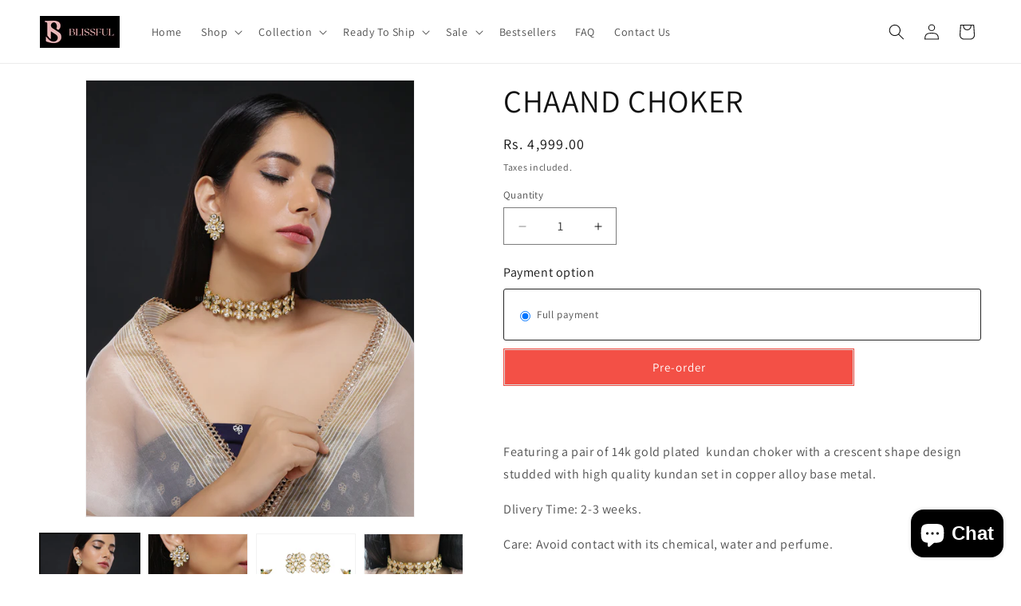

--- FILE ---
content_type: text/html; charset=utf-8
request_url: https://blissfulstore.in/products/chaand-choker
body_size: 47046
content:
<!doctype html>
<html class="js" lang="en">
  <head>
    <meta charset="utf-8">
    <meta http-equiv="X-UA-Compatible" content="IE=edge">
    <meta name="viewport" content="width=device-width,initial-scale=1">
    <meta name="theme-color" content="">
    <link rel="canonical" href="https://blissfulstore.in/products/chaand-choker"><link rel="icon" type="image/png" href="//blissfulstore.in/cdn/shop/files/1.png?crop=center&height=32&v=1690491307&width=32"><link rel="preconnect" href="https://fonts.shopifycdn.com" crossorigin><title>
      CHAAND CHOKER
 &ndash; BLISSFUL</title>

    
      <meta name="description" content="  Featuring a pair of 14k gold plated  kundan choker with a crescent shape design studded with high quality kundan set in copper alloy base metal.  Dlivery Time: 2-3 weeks. Care: Avoid contact with its chemical, water and perfume. To maintain luster, wipe jewellery with a soft dry cloth and store jewellery in zip pouch">
    

    

<meta property="og:site_name" content="BLISSFUL">
<meta property="og:url" content="https://blissfulstore.in/products/chaand-choker">
<meta property="og:title" content="CHAAND CHOKER">
<meta property="og:type" content="product">
<meta property="og:description" content="  Featuring a pair of 14k gold plated  kundan choker with a crescent shape design studded with high quality kundan set in copper alloy base metal.  Dlivery Time: 2-3 weeks. Care: Avoid contact with its chemical, water and perfume. To maintain luster, wipe jewellery with a soft dry cloth and store jewellery in zip pouch"><meta property="og:image" content="http://blissfulstore.in/cdn/shop/products/image_3f0a7282-8166-4919-af78-f000e7fdd207.jpg?v=1634288310">
  <meta property="og:image:secure_url" content="https://blissfulstore.in/cdn/shop/products/image_3f0a7282-8166-4919-af78-f000e7fdd207.jpg?v=1634288310">
  <meta property="og:image:width" content="1500">
  <meta property="og:image:height" content="2000"><meta property="og:price:amount" content="4,999.00">
  <meta property="og:price:currency" content="INR"><meta name="twitter:card" content="summary_large_image">
<meta name="twitter:title" content="CHAAND CHOKER">
<meta name="twitter:description" content="  Featuring a pair of 14k gold plated  kundan choker with a crescent shape design studded with high quality kundan set in copper alloy base metal.  Dlivery Time: 2-3 weeks. Care: Avoid contact with its chemical, water and perfume. To maintain luster, wipe jewellery with a soft dry cloth and store jewellery in zip pouch">


    <script src="//blissfulstore.in/cdn/shop/t/15/assets/constants.js?v=132983761750457495441744877622" defer="defer"></script>
    <script src="//blissfulstore.in/cdn/shop/t/15/assets/pubsub.js?v=25310214064522200911744877624" defer="defer"></script>
    <script src="//blissfulstore.in/cdn/shop/t/15/assets/global.js?v=184345515105158409801744877622" defer="defer"></script>
    <script src="//blissfulstore.in/cdn/shop/t/15/assets/details-disclosure.js?v=13653116266235556501744877622" defer="defer"></script>
    <script src="//blissfulstore.in/cdn/shop/t/15/assets/details-modal.js?v=25581673532751508451744877622" defer="defer"></script>
    <script src="//blissfulstore.in/cdn/shop/t/15/assets/search-form.js?v=133129549252120666541744877624" defer="defer"></script><script src="//blissfulstore.in/cdn/shop/t/15/assets/animations.js?v=88693664871331136111744877621" defer="defer"></script><script>window.performance && window.performance.mark && window.performance.mark('shopify.content_for_header.start');</script><meta name="facebook-domain-verification" content="0nb2h8xqa85y5i31g9o5ks1214ezzz">
<meta id="shopify-digital-wallet" name="shopify-digital-wallet" content="/22355985/digital_wallets/dialog">
<link rel="alternate" type="application/json+oembed" href="https://blissfulstore.in/products/chaand-choker.oembed">
<script async="async" src="/checkouts/internal/preloads.js?locale=en-IN"></script>
<script id="shopify-features" type="application/json">{"accessToken":"7cc34b4df6d624774077cf3cc8300ace","betas":["rich-media-storefront-analytics"],"domain":"blissfulstore.in","predictiveSearch":true,"shopId":22355985,"locale":"en"}</script>
<script>var Shopify = Shopify || {};
Shopify.shop = "blissfulstore.myshopify.com";
Shopify.locale = "en";
Shopify.currency = {"active":"INR","rate":"1.0"};
Shopify.country = "IN";
Shopify.theme = {"name":"Dawn - 17th April 2025 (discount % badge edited)","id":136307998789,"schema_name":"Dawn","schema_version":"15.3.0","theme_store_id":887,"role":"main"};
Shopify.theme.handle = "null";
Shopify.theme.style = {"id":null,"handle":null};
Shopify.cdnHost = "blissfulstore.in/cdn";
Shopify.routes = Shopify.routes || {};
Shopify.routes.root = "/";</script>
<script type="module">!function(o){(o.Shopify=o.Shopify||{}).modules=!0}(window);</script>
<script>!function(o){function n(){var o=[];function n(){o.push(Array.prototype.slice.apply(arguments))}return n.q=o,n}var t=o.Shopify=o.Shopify||{};t.loadFeatures=n(),t.autoloadFeatures=n()}(window);</script>
<script id="shop-js-analytics" type="application/json">{"pageType":"product"}</script>
<script defer="defer" async type="module" src="//blissfulstore.in/cdn/shopifycloud/shop-js/modules/v2/client.init-shop-cart-sync_BT-GjEfc.en.esm.js"></script>
<script defer="defer" async type="module" src="//blissfulstore.in/cdn/shopifycloud/shop-js/modules/v2/chunk.common_D58fp_Oc.esm.js"></script>
<script defer="defer" async type="module" src="//blissfulstore.in/cdn/shopifycloud/shop-js/modules/v2/chunk.modal_xMitdFEc.esm.js"></script>
<script type="module">
  await import("//blissfulstore.in/cdn/shopifycloud/shop-js/modules/v2/client.init-shop-cart-sync_BT-GjEfc.en.esm.js");
await import("//blissfulstore.in/cdn/shopifycloud/shop-js/modules/v2/chunk.common_D58fp_Oc.esm.js");
await import("//blissfulstore.in/cdn/shopifycloud/shop-js/modules/v2/chunk.modal_xMitdFEc.esm.js");

  window.Shopify.SignInWithShop?.initShopCartSync?.({"fedCMEnabled":true,"windoidEnabled":true});

</script>
<script>(function() {
  var isLoaded = false;
  function asyncLoad() {
    if (isLoaded) return;
    isLoaded = true;
    var urls = ["https:\/\/instafeed.nfcube.com\/cdn\/d82a38191f5a2c9037a9271fd9746838.js?shop=blissfulstore.myshopify.com","https:\/\/cdn.provesrc.com\/provesrc.js?apiKey=eyJhbGciOiJIUzI1NiIsInR5cCI6IkpXVCJ9.eyJhY2NvdW50SWQiOiI1ZjE2YmFjYjczMzNkNTVhZjQ4ZWVlYWEiLCJpYXQiOjE1OTUzMjUxMzF9.vT6G70YuRE3OIdR1OepqXWKsErsmAKe2XuLB2CqK5JQ\u0026shop=blissfulstore.myshopify.com","https:\/\/swymv3free-01.azureedge.net\/code\/swym-shopify.js?shop=blissfulstore.myshopify.com","https:\/\/sales-pop.carecart.io\/lib\/salesnotifier.js?shop=blissfulstore.myshopify.com","https:\/\/cdn.recovermycart.com\/scripts\/keepcart\/CartJS.min.js?shop=blissfulstore.myshopify.com\u0026shop=blissfulstore.myshopify.com","https:\/\/cdn.hextom.com\/js\/quickannouncementbar.js?shop=blissfulstore.myshopify.com"];
    for (var i = 0; i < urls.length; i++) {
      var s = document.createElement('script');
      s.type = 'text/javascript';
      s.async = true;
      s.src = urls[i];
      var x = document.getElementsByTagName('script')[0];
      x.parentNode.insertBefore(s, x);
    }
  };
  if(window.attachEvent) {
    window.attachEvent('onload', asyncLoad);
  } else {
    window.addEventListener('load', asyncLoad, false);
  }
})();</script>
<script id="__st">var __st={"a":22355985,"offset":-18000,"reqid":"f7ea81f4-ad64-43fe-9c16-5c36cb4b8f84-1769114717","pageurl":"blissfulstore.in\/products\/chaand-choker","u":"2c802f1b4dcc","p":"product","rtyp":"product","rid":4635795095621};</script>
<script>window.ShopifyPaypalV4VisibilityTracking = true;</script>
<script id="captcha-bootstrap">!function(){'use strict';const t='contact',e='account',n='new_comment',o=[[t,t],['blogs',n],['comments',n],[t,'customer']],c=[[e,'customer_login'],[e,'guest_login'],[e,'recover_customer_password'],[e,'create_customer']],r=t=>t.map((([t,e])=>`form[action*='/${t}']:not([data-nocaptcha='true']) input[name='form_type'][value='${e}']`)).join(','),a=t=>()=>t?[...document.querySelectorAll(t)].map((t=>t.form)):[];function s(){const t=[...o],e=r(t);return a(e)}const i='password',u='form_key',d=['recaptcha-v3-token','g-recaptcha-response','h-captcha-response',i],f=()=>{try{return window.sessionStorage}catch{return}},m='__shopify_v',_=t=>t.elements[u];function p(t,e,n=!1){try{const o=window.sessionStorage,c=JSON.parse(o.getItem(e)),{data:r}=function(t){const{data:e,action:n}=t;return t[m]||n?{data:e,action:n}:{data:t,action:n}}(c);for(const[e,n]of Object.entries(r))t.elements[e]&&(t.elements[e].value=n);n&&o.removeItem(e)}catch(o){console.error('form repopulation failed',{error:o})}}const l='form_type',E='cptcha';function T(t){t.dataset[E]=!0}const w=window,h=w.document,L='Shopify',v='ce_forms',y='captcha';let A=!1;((t,e)=>{const n=(g='f06e6c50-85a8-45c8-87d0-21a2b65856fe',I='https://cdn.shopify.com/shopifycloud/storefront-forms-hcaptcha/ce_storefront_forms_captcha_hcaptcha.v1.5.2.iife.js',D={infoText:'Protected by hCaptcha',privacyText:'Privacy',termsText:'Terms'},(t,e,n)=>{const o=w[L][v],c=o.bindForm;if(c)return c(t,g,e,D).then(n);var r;o.q.push([[t,g,e,D],n]),r=I,A||(h.body.append(Object.assign(h.createElement('script'),{id:'captcha-provider',async:!0,src:r})),A=!0)});var g,I,D;w[L]=w[L]||{},w[L][v]=w[L][v]||{},w[L][v].q=[],w[L][y]=w[L][y]||{},w[L][y].protect=function(t,e){n(t,void 0,e),T(t)},Object.freeze(w[L][y]),function(t,e,n,w,h,L){const[v,y,A,g]=function(t,e,n){const i=e?o:[],u=t?c:[],d=[...i,...u],f=r(d),m=r(i),_=r(d.filter((([t,e])=>n.includes(e))));return[a(f),a(m),a(_),s()]}(w,h,L),I=t=>{const e=t.target;return e instanceof HTMLFormElement?e:e&&e.form},D=t=>v().includes(t);t.addEventListener('submit',(t=>{const e=I(t);if(!e)return;const n=D(e)&&!e.dataset.hcaptchaBound&&!e.dataset.recaptchaBound,o=_(e),c=g().includes(e)&&(!o||!o.value);(n||c)&&t.preventDefault(),c&&!n&&(function(t){try{if(!f())return;!function(t){const e=f();if(!e)return;const n=_(t);if(!n)return;const o=n.value;o&&e.removeItem(o)}(t);const e=Array.from(Array(32),(()=>Math.random().toString(36)[2])).join('');!function(t,e){_(t)||t.append(Object.assign(document.createElement('input'),{type:'hidden',name:u})),t.elements[u].value=e}(t,e),function(t,e){const n=f();if(!n)return;const o=[...t.querySelectorAll(`input[type='${i}']`)].map((({name:t})=>t)),c=[...d,...o],r={};for(const[a,s]of new FormData(t).entries())c.includes(a)||(r[a]=s);n.setItem(e,JSON.stringify({[m]:1,action:t.action,data:r}))}(t,e)}catch(e){console.error('failed to persist form',e)}}(e),e.submit())}));const S=(t,e)=>{t&&!t.dataset[E]&&(n(t,e.some((e=>e===t))),T(t))};for(const o of['focusin','change'])t.addEventListener(o,(t=>{const e=I(t);D(e)&&S(e,y())}));const B=e.get('form_key'),M=e.get(l),P=B&&M;t.addEventListener('DOMContentLoaded',(()=>{const t=y();if(P)for(const e of t)e.elements[l].value===M&&p(e,B);[...new Set([...A(),...v().filter((t=>'true'===t.dataset.shopifyCaptcha))])].forEach((e=>S(e,t)))}))}(h,new URLSearchParams(w.location.search),n,t,e,['guest_login'])})(!0,!0)}();</script>
<script integrity="sha256-4kQ18oKyAcykRKYeNunJcIwy7WH5gtpwJnB7kiuLZ1E=" data-source-attribution="shopify.loadfeatures" defer="defer" src="//blissfulstore.in/cdn/shopifycloud/storefront/assets/storefront/load_feature-a0a9edcb.js" crossorigin="anonymous"></script>
<script data-source-attribution="shopify.dynamic_checkout.dynamic.init">var Shopify=Shopify||{};Shopify.PaymentButton=Shopify.PaymentButton||{isStorefrontPortableWallets:!0,init:function(){window.Shopify.PaymentButton.init=function(){};var t=document.createElement("script");t.src="https://blissfulstore.in/cdn/shopifycloud/portable-wallets/latest/portable-wallets.en.js",t.type="module",document.head.appendChild(t)}};
</script>
<script data-source-attribution="shopify.dynamic_checkout.buyer_consent">
  function portableWalletsHideBuyerConsent(e){var t=document.getElementById("shopify-buyer-consent"),n=document.getElementById("shopify-subscription-policy-button");t&&n&&(t.classList.add("hidden"),t.setAttribute("aria-hidden","true"),n.removeEventListener("click",e))}function portableWalletsShowBuyerConsent(e){var t=document.getElementById("shopify-buyer-consent"),n=document.getElementById("shopify-subscription-policy-button");t&&n&&(t.classList.remove("hidden"),t.removeAttribute("aria-hidden"),n.addEventListener("click",e))}window.Shopify?.PaymentButton&&(window.Shopify.PaymentButton.hideBuyerConsent=portableWalletsHideBuyerConsent,window.Shopify.PaymentButton.showBuyerConsent=portableWalletsShowBuyerConsent);
</script>
<script>
  function portableWalletsCleanup(e){e&&e.src&&console.error("Failed to load portable wallets script "+e.src);var t=document.querySelectorAll("shopify-accelerated-checkout .shopify-payment-button__skeleton, shopify-accelerated-checkout-cart .wallet-cart-button__skeleton"),e=document.getElementById("shopify-buyer-consent");for(let e=0;e<t.length;e++)t[e].remove();e&&e.remove()}function portableWalletsNotLoadedAsModule(e){e instanceof ErrorEvent&&"string"==typeof e.message&&e.message.includes("import.meta")&&"string"==typeof e.filename&&e.filename.includes("portable-wallets")&&(window.removeEventListener("error",portableWalletsNotLoadedAsModule),window.Shopify.PaymentButton.failedToLoad=e,"loading"===document.readyState?document.addEventListener("DOMContentLoaded",window.Shopify.PaymentButton.init):window.Shopify.PaymentButton.init())}window.addEventListener("error",portableWalletsNotLoadedAsModule);
</script>

<script type="module" src="https://blissfulstore.in/cdn/shopifycloud/portable-wallets/latest/portable-wallets.en.js" onError="portableWalletsCleanup(this)" crossorigin="anonymous"></script>
<script nomodule>
  document.addEventListener("DOMContentLoaded", portableWalletsCleanup);
</script>

<link id="shopify-accelerated-checkout-styles" rel="stylesheet" media="screen" href="https://blissfulstore.in/cdn/shopifycloud/portable-wallets/latest/accelerated-checkout-backwards-compat.css" crossorigin="anonymous">
<style id="shopify-accelerated-checkout-cart">
        #shopify-buyer-consent {
  margin-top: 1em;
  display: inline-block;
  width: 100%;
}

#shopify-buyer-consent.hidden {
  display: none;
}

#shopify-subscription-policy-button {
  background: none;
  border: none;
  padding: 0;
  text-decoration: underline;
  font-size: inherit;
  cursor: pointer;
}

#shopify-subscription-policy-button::before {
  box-shadow: none;
}

      </style>
<script id="sections-script" data-sections="header" defer="defer" src="//blissfulstore.in/cdn/shop/t/15/compiled_assets/scripts.js?v=492"></script>
<script>window.performance && window.performance.mark && window.performance.mark('shopify.content_for_header.end');</script>


    <style data-shopify>
       .price__badge-sale,.badge .color-scheme-4,.badge {
              background-color: #2265ba !important;
              color: #fff !important;
              font-size: 13px !important;
              border-radius: 10px !important;
              padding-top: 8px !important;
              padding-bottom: 8px !important;

              
            }

            @keyframes pulse {
              0% {
                transform: scale(1);
              }
              50% {
                transform: scale(1.1);
              }
              to {
                transform: scale(1);
              }
            }
      @font-face {
  font-family: Assistant;
  font-weight: 400;
  font-style: normal;
  font-display: swap;
  src: url("//blissfulstore.in/cdn/fonts/assistant/assistant_n4.9120912a469cad1cc292572851508ca49d12e768.woff2") format("woff2"),
       url("//blissfulstore.in/cdn/fonts/assistant/assistant_n4.6e9875ce64e0fefcd3f4446b7ec9036b3ddd2985.woff") format("woff");
}

      @font-face {
  font-family: Assistant;
  font-weight: 700;
  font-style: normal;
  font-display: swap;
  src: url("//blissfulstore.in/cdn/fonts/assistant/assistant_n7.bf44452348ec8b8efa3aa3068825305886b1c83c.woff2") format("woff2"),
       url("//blissfulstore.in/cdn/fonts/assistant/assistant_n7.0c887fee83f6b3bda822f1150b912c72da0f7b64.woff") format("woff");
}

      
      
      @font-face {
  font-family: Assistant;
  font-weight: 400;
  font-style: normal;
  font-display: swap;
  src: url("//blissfulstore.in/cdn/fonts/assistant/assistant_n4.9120912a469cad1cc292572851508ca49d12e768.woff2") format("woff2"),
       url("//blissfulstore.in/cdn/fonts/assistant/assistant_n4.6e9875ce64e0fefcd3f4446b7ec9036b3ddd2985.woff") format("woff");
}


      
        :root,
        .color-background-1 {
          --color-background: 255,255,255;
        
          --gradient-background: #ffffff;
        

        

        --color-foreground: 18,18,18;
        --color-background-contrast: 191,191,191;
        --color-shadow: 18,18,18;
        --color-button: 18,18,18;
        --color-button-text: 255,255,255;
        --color-secondary-button: 255,255,255;
        --color-secondary-button-text: 18,18,18;
        --color-link: 18,18,18;
        --color-badge-foreground: 18,18,18;
        --color-badge-background: 255,255,255;
        --color-badge-border: 18,18,18;
        --payment-terms-background-color: rgb(255 255 255);
      }
      
        
        .color-background-2 {
          --color-background: 243,243,243;
        
          --gradient-background: #f3f3f3;
        

        

        --color-foreground: 18,18,18;
        --color-background-contrast: 179,179,179;
        --color-shadow: 18,18,18;
        --color-button: 18,18,18;
        --color-button-text: 243,243,243;
        --color-secondary-button: 243,243,243;
        --color-secondary-button-text: 18,18,18;
        --color-link: 18,18,18;
        --color-badge-foreground: 18,18,18;
        --color-badge-background: 243,243,243;
        --color-badge-border: 18,18,18;
        --payment-terms-background-color: rgb(243 243 243);
      }
      
        
        .color-inverse {
          --color-background: 18,18,18;
        
          --gradient-background: #121212;
        

        

        --color-foreground: 255,255,255;
        --color-background-contrast: 146,146,146;
        --color-shadow: 18,18,18;
        --color-button: 255,255,255;
        --color-button-text: 18,18,18;
        --color-secondary-button: 18,18,18;
        --color-secondary-button-text: 255,255,255;
        --color-link: 255,255,255;
        --color-badge-foreground: 255,255,255;
        --color-badge-background: 18,18,18;
        --color-badge-border: 255,255,255;
        --payment-terms-background-color: rgb(18 18 18);
      }
      
        
        .color-accent-1 {
          --color-background: 18,18,18;
        
          --gradient-background: #121212;
        

        

        --color-foreground: 255,255,255;
        --color-background-contrast: 146,146,146;
        --color-shadow: 18,18,18;
        --color-button: 255,255,255;
        --color-button-text: 18,18,18;
        --color-secondary-button: 18,18,18;
        --color-secondary-button-text: 255,255,255;
        --color-link: 255,255,255;
        --color-badge-foreground: 255,255,255;
        --color-badge-background: 18,18,18;
        --color-badge-border: 255,255,255;
        --payment-terms-background-color: rgb(18 18 18);
      }
      
        
        .color-accent-2 {
          --color-background: 51,79,180;
        
          --gradient-background: #334fb4;
        

        

        --color-foreground: 255,255,255;
        --color-background-contrast: 23,35,81;
        --color-shadow: 18,18,18;
        --color-button: 255,255,255;
        --color-button-text: 51,79,180;
        --color-secondary-button: 51,79,180;
        --color-secondary-button-text: 255,255,255;
        --color-link: 255,255,255;
        --color-badge-foreground: 255,255,255;
        --color-badge-background: 51,79,180;
        --color-badge-border: 255,255,255;
        --payment-terms-background-color: rgb(51 79 180);
      }
      

      body, .color-background-1, .color-background-2, .color-inverse, .color-accent-1, .color-accent-2 {
        color: rgba(var(--color-foreground), 0.75);
        background-color: rgb(var(--color-background));
      }

      :root {
        --font-body-family: Assistant, sans-serif;
        --font-body-style: normal;
        --font-body-weight: 400;
        --font-body-weight-bold: 700;

        --font-heading-family: Assistant, sans-serif;
        --font-heading-style: normal;
        --font-heading-weight: 400;

        --font-body-scale: 1.0;
        --font-heading-scale: 1.0;

        --media-padding: px;
        --media-border-opacity: 0.05;
        --media-border-width: 1px;
        --media-radius: 0px;
        --media-shadow-opacity: 0.0;
        --media-shadow-horizontal-offset: 0px;
        --media-shadow-vertical-offset: 4px;
        --media-shadow-blur-radius: 5px;
        --media-shadow-visible: 0;

        --page-width: 130rem;
        --page-width-margin: 0rem;

        --product-card-image-padding: 0.0rem;
        --product-card-corner-radius: 0.0rem;
        --product-card-text-alignment: center;
        --product-card-border-width: 0.0rem;
        --product-card-border-opacity: 0.1;
        --product-card-shadow-opacity: 0.0;
        --product-card-shadow-visible: 0;
        --product-card-shadow-horizontal-offset: 0.0rem;
        --product-card-shadow-vertical-offset: 0.4rem;
        --product-card-shadow-blur-radius: 0.5rem;

        --collection-card-image-padding: 0.0rem;
        --collection-card-corner-radius: 0.0rem;
        --collection-card-text-alignment: left;
        --collection-card-border-width: 0.0rem;
        --collection-card-border-opacity: 0.1;
        --collection-card-shadow-opacity: 0.0;
        --collection-card-shadow-visible: 0;
        --collection-card-shadow-horizontal-offset: 0.0rem;
        --collection-card-shadow-vertical-offset: 0.4rem;
        --collection-card-shadow-blur-radius: 0.5rem;

        --blog-card-image-padding: 0.0rem;
        --blog-card-corner-radius: 0.0rem;
        --blog-card-text-alignment: left;
        --blog-card-border-width: 0.0rem;
        --blog-card-border-opacity: 0.1;
        --blog-card-shadow-opacity: 0.0;
        --blog-card-shadow-visible: 0;
        --blog-card-shadow-horizontal-offset: 0.0rem;
        --blog-card-shadow-vertical-offset: 0.4rem;
        --blog-card-shadow-blur-radius: 0.5rem;

        --badge-corner-radius: 4.0rem;

        --popup-border-width: 3px;
        --popup-border-opacity: 0.1;
        --popup-corner-radius: 0px;
        --popup-shadow-opacity: 0.0;
        --popup-shadow-horizontal-offset: 0px;
        --popup-shadow-vertical-offset: 4px;
        --popup-shadow-blur-radius: 5px;

        --drawer-border-width: 1px;
        --drawer-border-opacity: 0.1;
        --drawer-shadow-opacity: 0.0;
        --drawer-shadow-horizontal-offset: 0px;
        --drawer-shadow-vertical-offset: 4px;
        --drawer-shadow-blur-radius: 5px;

        --spacing-sections-desktop: 0px;
        --spacing-sections-mobile: 0px;

        --grid-desktop-vertical-spacing: 8px;
        --grid-desktop-horizontal-spacing: 8px;
        --grid-mobile-vertical-spacing: 4px;
        --grid-mobile-horizontal-spacing: 4px;

        --text-boxes-border-opacity: 0.1;
        --text-boxes-border-width: 0px;
        --text-boxes-radius: 0px;
        --text-boxes-shadow-opacity: 0.0;
        --text-boxes-shadow-visible: 0;
        --text-boxes-shadow-horizontal-offset: 0px;
        --text-boxes-shadow-vertical-offset: 4px;
        --text-boxes-shadow-blur-radius: 5px;

        --buttons-radius: 0px;
        --buttons-radius-outset: 0px;
        --buttons-border-width: 1px;
        --buttons-border-opacity: 0.15;
        --buttons-shadow-opacity: 0.0;
        --buttons-shadow-visible: 0;
        --buttons-shadow-horizontal-offset: 0px;
        --buttons-shadow-vertical-offset: 4px;
        --buttons-shadow-blur-radius: 5px;
        --buttons-border-offset: 0px;

        --inputs-radius: 0px;
        --inputs-border-width: 1px;
        --inputs-border-opacity: 0.55;
        --inputs-shadow-opacity: 0.0;
        --inputs-shadow-horizontal-offset: 0px;
        --inputs-margin-offset: 0px;
        --inputs-shadow-vertical-offset: 4px;
        --inputs-shadow-blur-radius: 5px;
        --inputs-radius-outset: 0px;

        --variant-pills-radius: 40px;
        --variant-pills-border-width: 1px;
        --variant-pills-border-opacity: 0.5;
        --variant-pills-shadow-opacity: 0.0;
        --variant-pills-shadow-horizontal-offset: 0px;
        --variant-pills-shadow-vertical-offset: 4px;
        --variant-pills-shadow-blur-radius: 5px;
      }

      *,
      *::before,
      *::after {
        box-sizing: inherit;
      }

      html {
        box-sizing: border-box;
        font-size: calc(var(--font-body-scale) * 62.5%);
        height: 100%;
      }

      body {
        display: grid;
        grid-template-rows: auto auto 1fr auto;
        grid-template-columns: 100%;
        min-height: 100%;
        margin: 0;
        font-size: 1.5rem;
        letter-spacing: 0.06rem;
        line-height: calc(1 + 0.8 / var(--font-body-scale));
        font-family: var(--font-body-family);
        font-style: var(--font-body-style);
        font-weight: var(--font-body-weight);
      }

      @media screen and (min-width: 750px) {
        body {
          font-size: 1.6rem;
        }
      }
    </style>

    <link href="//blissfulstore.in/cdn/shop/t/15/assets/base.css?v=159841507637079171801744877621" rel="stylesheet" type="text/css" media="all" />
    <link rel="stylesheet" href="//blissfulstore.in/cdn/shop/t/15/assets/component-cart-items.css?v=123238115697927560811744877621" media="print" onload="this.media='all'">
      <link rel="preload" as="font" href="//blissfulstore.in/cdn/fonts/assistant/assistant_n4.9120912a469cad1cc292572851508ca49d12e768.woff2" type="font/woff2" crossorigin>
      

      <link rel="preload" as="font" href="//blissfulstore.in/cdn/fonts/assistant/assistant_n4.9120912a469cad1cc292572851508ca49d12e768.woff2" type="font/woff2" crossorigin>
      
<link
        rel="stylesheet"
        href="//blissfulstore.in/cdn/shop/t/15/assets/component-predictive-search.css?v=118923337488134913561744877622"
        media="print"
        onload="this.media='all'"
      ><script>
      if (Shopify.designMode) {
        document.documentElement.classList.add('shopify-design-mode');
      }
    </script>
  <script src="https://cdn.shopify.com/extensions/e8878072-2f6b-4e89-8082-94b04320908d/inbox-1254/assets/inbox-chat-loader.js" type="text/javascript" defer="defer"></script>
<script src="https://cdn.shopify.com/extensions/019be3fb-70a1-7565-8409-0029e6d6306c/preorderfrontend-176/assets/globo.preorder.min.js" type="text/javascript" defer="defer"></script>
<script src="https://cdn.shopify.com/extensions/019b9318-605b-70cc-9fa1-a8d6bdd579b6/back-in-stock-234/assets/load-pd-scripts.js" type="text/javascript" defer="defer"></script>
<link href="https://cdn.shopify.com/extensions/019b9318-605b-70cc-9fa1-a8d6bdd579b6/back-in-stock-234/assets/button-style.css" rel="stylesheet" type="text/css" media="all">
<link href="https://monorail-edge.shopifysvc.com" rel="dns-prefetch">
<script>(function(){if ("sendBeacon" in navigator && "performance" in window) {try {var session_token_from_headers = performance.getEntriesByType('navigation')[0].serverTiming.find(x => x.name == '_s').description;} catch {var session_token_from_headers = undefined;}var session_cookie_matches = document.cookie.match(/_shopify_s=([^;]*)/);var session_token_from_cookie = session_cookie_matches && session_cookie_matches.length === 2 ? session_cookie_matches[1] : "";var session_token = session_token_from_headers || session_token_from_cookie || "";function handle_abandonment_event(e) {var entries = performance.getEntries().filter(function(entry) {return /monorail-edge.shopifysvc.com/.test(entry.name);});if (!window.abandonment_tracked && entries.length === 0) {window.abandonment_tracked = true;var currentMs = Date.now();var navigation_start = performance.timing.navigationStart;var payload = {shop_id: 22355985,url: window.location.href,navigation_start,duration: currentMs - navigation_start,session_token,page_type: "product"};window.navigator.sendBeacon("https://monorail-edge.shopifysvc.com/v1/produce", JSON.stringify({schema_id: "online_store_buyer_site_abandonment/1.1",payload: payload,metadata: {event_created_at_ms: currentMs,event_sent_at_ms: currentMs}}));}}window.addEventListener('pagehide', handle_abandonment_event);}}());</script>
<script id="web-pixels-manager-setup">(function e(e,d,r,n,o){if(void 0===o&&(o={}),!Boolean(null===(a=null===(i=window.Shopify)||void 0===i?void 0:i.analytics)||void 0===a?void 0:a.replayQueue)){var i,a;window.Shopify=window.Shopify||{};var t=window.Shopify;t.analytics=t.analytics||{};var s=t.analytics;s.replayQueue=[],s.publish=function(e,d,r){return s.replayQueue.push([e,d,r]),!0};try{self.performance.mark("wpm:start")}catch(e){}var l=function(){var e={modern:/Edge?\/(1{2}[4-9]|1[2-9]\d|[2-9]\d{2}|\d{4,})\.\d+(\.\d+|)|Firefox\/(1{2}[4-9]|1[2-9]\d|[2-9]\d{2}|\d{4,})\.\d+(\.\d+|)|Chrom(ium|e)\/(9{2}|\d{3,})\.\d+(\.\d+|)|(Maci|X1{2}).+ Version\/(15\.\d+|(1[6-9]|[2-9]\d|\d{3,})\.\d+)([,.]\d+|)( \(\w+\)|)( Mobile\/\w+|) Safari\/|Chrome.+OPR\/(9{2}|\d{3,})\.\d+\.\d+|(CPU[ +]OS|iPhone[ +]OS|CPU[ +]iPhone|CPU IPhone OS|CPU iPad OS)[ +]+(15[._]\d+|(1[6-9]|[2-9]\d|\d{3,})[._]\d+)([._]\d+|)|Android:?[ /-](13[3-9]|1[4-9]\d|[2-9]\d{2}|\d{4,})(\.\d+|)(\.\d+|)|Android.+Firefox\/(13[5-9]|1[4-9]\d|[2-9]\d{2}|\d{4,})\.\d+(\.\d+|)|Android.+Chrom(ium|e)\/(13[3-9]|1[4-9]\d|[2-9]\d{2}|\d{4,})\.\d+(\.\d+|)|SamsungBrowser\/([2-9]\d|\d{3,})\.\d+/,legacy:/Edge?\/(1[6-9]|[2-9]\d|\d{3,})\.\d+(\.\d+|)|Firefox\/(5[4-9]|[6-9]\d|\d{3,})\.\d+(\.\d+|)|Chrom(ium|e)\/(5[1-9]|[6-9]\d|\d{3,})\.\d+(\.\d+|)([\d.]+$|.*Safari\/(?![\d.]+ Edge\/[\d.]+$))|(Maci|X1{2}).+ Version\/(10\.\d+|(1[1-9]|[2-9]\d|\d{3,})\.\d+)([,.]\d+|)( \(\w+\)|)( Mobile\/\w+|) Safari\/|Chrome.+OPR\/(3[89]|[4-9]\d|\d{3,})\.\d+\.\d+|(CPU[ +]OS|iPhone[ +]OS|CPU[ +]iPhone|CPU IPhone OS|CPU iPad OS)[ +]+(10[._]\d+|(1[1-9]|[2-9]\d|\d{3,})[._]\d+)([._]\d+|)|Android:?[ /-](13[3-9]|1[4-9]\d|[2-9]\d{2}|\d{4,})(\.\d+|)(\.\d+|)|Mobile Safari.+OPR\/([89]\d|\d{3,})\.\d+\.\d+|Android.+Firefox\/(13[5-9]|1[4-9]\d|[2-9]\d{2}|\d{4,})\.\d+(\.\d+|)|Android.+Chrom(ium|e)\/(13[3-9]|1[4-9]\d|[2-9]\d{2}|\d{4,})\.\d+(\.\d+|)|Android.+(UC? ?Browser|UCWEB|U3)[ /]?(15\.([5-9]|\d{2,})|(1[6-9]|[2-9]\d|\d{3,})\.\d+)\.\d+|SamsungBrowser\/(5\.\d+|([6-9]|\d{2,})\.\d+)|Android.+MQ{2}Browser\/(14(\.(9|\d{2,})|)|(1[5-9]|[2-9]\d|\d{3,})(\.\d+|))(\.\d+|)|K[Aa][Ii]OS\/(3\.\d+|([4-9]|\d{2,})\.\d+)(\.\d+|)/},d=e.modern,r=e.legacy,n=navigator.userAgent;return n.match(d)?"modern":n.match(r)?"legacy":"unknown"}(),u="modern"===l?"modern":"legacy",c=(null!=n?n:{modern:"",legacy:""})[u],f=function(e){return[e.baseUrl,"/wpm","/b",e.hashVersion,"modern"===e.buildTarget?"m":"l",".js"].join("")}({baseUrl:d,hashVersion:r,buildTarget:u}),m=function(e){var d=e.version,r=e.bundleTarget,n=e.surface,o=e.pageUrl,i=e.monorailEndpoint;return{emit:function(e){var a=e.status,t=e.errorMsg,s=(new Date).getTime(),l=JSON.stringify({metadata:{event_sent_at_ms:s},events:[{schema_id:"web_pixels_manager_load/3.1",payload:{version:d,bundle_target:r,page_url:o,status:a,surface:n,error_msg:t},metadata:{event_created_at_ms:s}}]});if(!i)return console&&console.warn&&console.warn("[Web Pixels Manager] No Monorail endpoint provided, skipping logging."),!1;try{return self.navigator.sendBeacon.bind(self.navigator)(i,l)}catch(e){}var u=new XMLHttpRequest;try{return u.open("POST",i,!0),u.setRequestHeader("Content-Type","text/plain"),u.send(l),!0}catch(e){return console&&console.warn&&console.warn("[Web Pixels Manager] Got an unhandled error while logging to Monorail."),!1}}}}({version:r,bundleTarget:l,surface:e.surface,pageUrl:self.location.href,monorailEndpoint:e.monorailEndpoint});try{o.browserTarget=l,function(e){var d=e.src,r=e.async,n=void 0===r||r,o=e.onload,i=e.onerror,a=e.sri,t=e.scriptDataAttributes,s=void 0===t?{}:t,l=document.createElement("script"),u=document.querySelector("head"),c=document.querySelector("body");if(l.async=n,l.src=d,a&&(l.integrity=a,l.crossOrigin="anonymous"),s)for(var f in s)if(Object.prototype.hasOwnProperty.call(s,f))try{l.dataset[f]=s[f]}catch(e){}if(o&&l.addEventListener("load",o),i&&l.addEventListener("error",i),u)u.appendChild(l);else{if(!c)throw new Error("Did not find a head or body element to append the script");c.appendChild(l)}}({src:f,async:!0,onload:function(){if(!function(){var e,d;return Boolean(null===(d=null===(e=window.Shopify)||void 0===e?void 0:e.analytics)||void 0===d?void 0:d.initialized)}()){var d=window.webPixelsManager.init(e)||void 0;if(d){var r=window.Shopify.analytics;r.replayQueue.forEach((function(e){var r=e[0],n=e[1],o=e[2];d.publishCustomEvent(r,n,o)})),r.replayQueue=[],r.publish=d.publishCustomEvent,r.visitor=d.visitor,r.initialized=!0}}},onerror:function(){return m.emit({status:"failed",errorMsg:"".concat(f," has failed to load")})},sri:function(e){var d=/^sha384-[A-Za-z0-9+/=]+$/;return"string"==typeof e&&d.test(e)}(c)?c:"",scriptDataAttributes:o}),m.emit({status:"loading"})}catch(e){m.emit({status:"failed",errorMsg:(null==e?void 0:e.message)||"Unknown error"})}}})({shopId: 22355985,storefrontBaseUrl: "https://blissfulstore.in",extensionsBaseUrl: "https://extensions.shopifycdn.com/cdn/shopifycloud/web-pixels-manager",monorailEndpoint: "https://monorail-edge.shopifysvc.com/unstable/produce_batch",surface: "storefront-renderer",enabledBetaFlags: ["2dca8a86"],webPixelsConfigList: [{"id":"792690757","configuration":"{\"shopName\":\"blissfulstore.myshopify.com\"}","eventPayloadVersion":"v1","runtimeContext":"STRICT","scriptVersion":"e393cdf3c48aa4066da25f86665e3fd9","type":"APP","apiClientId":31331057665,"privacyPurposes":["ANALYTICS","MARKETING","SALE_OF_DATA"],"dataSharingAdjustments":{"protectedCustomerApprovalScopes":["read_customer_email","read_customer_personal_data"]}},{"id":"132284485","configuration":"{\"pixel_id\":\"1676793009178242\",\"pixel_type\":\"facebook_pixel\",\"metaapp_system_user_token\":\"-\"}","eventPayloadVersion":"v1","runtimeContext":"OPEN","scriptVersion":"ca16bc87fe92b6042fbaa3acc2fbdaa6","type":"APP","apiClientId":2329312,"privacyPurposes":["ANALYTICS","MARKETING","SALE_OF_DATA"],"dataSharingAdjustments":{"protectedCustomerApprovalScopes":["read_customer_address","read_customer_email","read_customer_name","read_customer_personal_data","read_customer_phone"]}},{"id":"shopify-app-pixel","configuration":"{}","eventPayloadVersion":"v1","runtimeContext":"STRICT","scriptVersion":"0450","apiClientId":"shopify-pixel","type":"APP","privacyPurposes":["ANALYTICS","MARKETING"]},{"id":"shopify-custom-pixel","eventPayloadVersion":"v1","runtimeContext":"LAX","scriptVersion":"0450","apiClientId":"shopify-pixel","type":"CUSTOM","privacyPurposes":["ANALYTICS","MARKETING"]}],isMerchantRequest: false,initData: {"shop":{"name":"BLISSFUL","paymentSettings":{"currencyCode":"INR"},"myshopifyDomain":"blissfulstore.myshopify.com","countryCode":"IN","storefrontUrl":"https:\/\/blissfulstore.in"},"customer":null,"cart":null,"checkout":null,"productVariants":[{"price":{"amount":4999.0,"currencyCode":"INR"},"product":{"title":"CHAAND CHOKER","vendor":"BLISSFUL","id":"4635795095621","untranslatedTitle":"CHAAND CHOKER","url":"\/products\/chaand-choker","type":"Necklaces"},"id":"32001182695493","image":{"src":"\/\/blissfulstore.in\/cdn\/shop\/products\/image_3f0a7282-8166-4919-af78-f000e7fdd207.jpg?v=1634288310"},"sku":"","title":"Default Title","untranslatedTitle":"Default Title"}],"purchasingCompany":null},},"https://blissfulstore.in/cdn","fcfee988w5aeb613cpc8e4bc33m6693e112",{"modern":"","legacy":""},{"shopId":"22355985","storefrontBaseUrl":"https:\/\/blissfulstore.in","extensionBaseUrl":"https:\/\/extensions.shopifycdn.com\/cdn\/shopifycloud\/web-pixels-manager","surface":"storefront-renderer","enabledBetaFlags":"[\"2dca8a86\"]","isMerchantRequest":"false","hashVersion":"fcfee988w5aeb613cpc8e4bc33m6693e112","publish":"custom","events":"[[\"page_viewed\",{}],[\"product_viewed\",{\"productVariant\":{\"price\":{\"amount\":4999.0,\"currencyCode\":\"INR\"},\"product\":{\"title\":\"CHAAND CHOKER\",\"vendor\":\"BLISSFUL\",\"id\":\"4635795095621\",\"untranslatedTitle\":\"CHAAND CHOKER\",\"url\":\"\/products\/chaand-choker\",\"type\":\"Necklaces\"},\"id\":\"32001182695493\",\"image\":{\"src\":\"\/\/blissfulstore.in\/cdn\/shop\/products\/image_3f0a7282-8166-4919-af78-f000e7fdd207.jpg?v=1634288310\"},\"sku\":\"\",\"title\":\"Default Title\",\"untranslatedTitle\":\"Default Title\"}}]]"});</script><script>
  window.ShopifyAnalytics = window.ShopifyAnalytics || {};
  window.ShopifyAnalytics.meta = window.ShopifyAnalytics.meta || {};
  window.ShopifyAnalytics.meta.currency = 'INR';
  var meta = {"product":{"id":4635795095621,"gid":"gid:\/\/shopify\/Product\/4635795095621","vendor":"BLISSFUL","type":"Necklaces","handle":"chaand-choker","variants":[{"id":32001182695493,"price":499900,"name":"CHAAND CHOKER","public_title":null,"sku":""}],"remote":false},"page":{"pageType":"product","resourceType":"product","resourceId":4635795095621,"requestId":"f7ea81f4-ad64-43fe-9c16-5c36cb4b8f84-1769114717"}};
  for (var attr in meta) {
    window.ShopifyAnalytics.meta[attr] = meta[attr];
  }
</script>
<script class="analytics">
  (function () {
    var customDocumentWrite = function(content) {
      var jquery = null;

      if (window.jQuery) {
        jquery = window.jQuery;
      } else if (window.Checkout && window.Checkout.$) {
        jquery = window.Checkout.$;
      }

      if (jquery) {
        jquery('body').append(content);
      }
    };

    var hasLoggedConversion = function(token) {
      if (token) {
        return document.cookie.indexOf('loggedConversion=' + token) !== -1;
      }
      return false;
    }

    var setCookieIfConversion = function(token) {
      if (token) {
        var twoMonthsFromNow = new Date(Date.now());
        twoMonthsFromNow.setMonth(twoMonthsFromNow.getMonth() + 2);

        document.cookie = 'loggedConversion=' + token + '; expires=' + twoMonthsFromNow;
      }
    }

    var trekkie = window.ShopifyAnalytics.lib = window.trekkie = window.trekkie || [];
    if (trekkie.integrations) {
      return;
    }
    trekkie.methods = [
      'identify',
      'page',
      'ready',
      'track',
      'trackForm',
      'trackLink'
    ];
    trekkie.factory = function(method) {
      return function() {
        var args = Array.prototype.slice.call(arguments);
        args.unshift(method);
        trekkie.push(args);
        return trekkie;
      };
    };
    for (var i = 0; i < trekkie.methods.length; i++) {
      var key = trekkie.methods[i];
      trekkie[key] = trekkie.factory(key);
    }
    trekkie.load = function(config) {
      trekkie.config = config || {};
      trekkie.config.initialDocumentCookie = document.cookie;
      var first = document.getElementsByTagName('script')[0];
      var script = document.createElement('script');
      script.type = 'text/javascript';
      script.onerror = function(e) {
        var scriptFallback = document.createElement('script');
        scriptFallback.type = 'text/javascript';
        scriptFallback.onerror = function(error) {
                var Monorail = {
      produce: function produce(monorailDomain, schemaId, payload) {
        var currentMs = new Date().getTime();
        var event = {
          schema_id: schemaId,
          payload: payload,
          metadata: {
            event_created_at_ms: currentMs,
            event_sent_at_ms: currentMs
          }
        };
        return Monorail.sendRequest("https://" + monorailDomain + "/v1/produce", JSON.stringify(event));
      },
      sendRequest: function sendRequest(endpointUrl, payload) {
        // Try the sendBeacon API
        if (window && window.navigator && typeof window.navigator.sendBeacon === 'function' && typeof window.Blob === 'function' && !Monorail.isIos12()) {
          var blobData = new window.Blob([payload], {
            type: 'text/plain'
          });

          if (window.navigator.sendBeacon(endpointUrl, blobData)) {
            return true;
          } // sendBeacon was not successful

        } // XHR beacon

        var xhr = new XMLHttpRequest();

        try {
          xhr.open('POST', endpointUrl);
          xhr.setRequestHeader('Content-Type', 'text/plain');
          xhr.send(payload);
        } catch (e) {
          console.log(e);
        }

        return false;
      },
      isIos12: function isIos12() {
        return window.navigator.userAgent.lastIndexOf('iPhone; CPU iPhone OS 12_') !== -1 || window.navigator.userAgent.lastIndexOf('iPad; CPU OS 12_') !== -1;
      }
    };
    Monorail.produce('monorail-edge.shopifysvc.com',
      'trekkie_storefront_load_errors/1.1',
      {shop_id: 22355985,
      theme_id: 136307998789,
      app_name: "storefront",
      context_url: window.location.href,
      source_url: "//blissfulstore.in/cdn/s/trekkie.storefront.46a754ac07d08c656eb845cfbf513dd9a18d4ced.min.js"});

        };
        scriptFallback.async = true;
        scriptFallback.src = '//blissfulstore.in/cdn/s/trekkie.storefront.46a754ac07d08c656eb845cfbf513dd9a18d4ced.min.js';
        first.parentNode.insertBefore(scriptFallback, first);
      };
      script.async = true;
      script.src = '//blissfulstore.in/cdn/s/trekkie.storefront.46a754ac07d08c656eb845cfbf513dd9a18d4ced.min.js';
      first.parentNode.insertBefore(script, first);
    };
    trekkie.load(
      {"Trekkie":{"appName":"storefront","development":false,"defaultAttributes":{"shopId":22355985,"isMerchantRequest":null,"themeId":136307998789,"themeCityHash":"17978441113664921622","contentLanguage":"en","currency":"INR","eventMetadataId":"78f6a574-989d-4ba5-920c-e4b7575f9341"},"isServerSideCookieWritingEnabled":true,"monorailRegion":"shop_domain","enabledBetaFlags":["65f19447"]},"Session Attribution":{},"S2S":{"facebookCapiEnabled":false,"source":"trekkie-storefront-renderer","apiClientId":580111}}
    );

    var loaded = false;
    trekkie.ready(function() {
      if (loaded) return;
      loaded = true;

      window.ShopifyAnalytics.lib = window.trekkie;

      var originalDocumentWrite = document.write;
      document.write = customDocumentWrite;
      try { window.ShopifyAnalytics.merchantGoogleAnalytics.call(this); } catch(error) {};
      document.write = originalDocumentWrite;

      window.ShopifyAnalytics.lib.page(null,{"pageType":"product","resourceType":"product","resourceId":4635795095621,"requestId":"f7ea81f4-ad64-43fe-9c16-5c36cb4b8f84-1769114717","shopifyEmitted":true});

      var match = window.location.pathname.match(/checkouts\/(.+)\/(thank_you|post_purchase)/)
      var token = match? match[1]: undefined;
      if (!hasLoggedConversion(token)) {
        setCookieIfConversion(token);
        window.ShopifyAnalytics.lib.track("Viewed Product",{"currency":"INR","variantId":32001182695493,"productId":4635795095621,"productGid":"gid:\/\/shopify\/Product\/4635795095621","name":"CHAAND CHOKER","price":"4999.00","sku":"","brand":"BLISSFUL","variant":null,"category":"Necklaces","nonInteraction":true,"remote":false},undefined,undefined,{"shopifyEmitted":true});
      window.ShopifyAnalytics.lib.track("monorail:\/\/trekkie_storefront_viewed_product\/1.1",{"currency":"INR","variantId":32001182695493,"productId":4635795095621,"productGid":"gid:\/\/shopify\/Product\/4635795095621","name":"CHAAND CHOKER","price":"4999.00","sku":"","brand":"BLISSFUL","variant":null,"category":"Necklaces","nonInteraction":true,"remote":false,"referer":"https:\/\/blissfulstore.in\/products\/chaand-choker"});
      }
    });


        var eventsListenerScript = document.createElement('script');
        eventsListenerScript.async = true;
        eventsListenerScript.src = "//blissfulstore.in/cdn/shopifycloud/storefront/assets/shop_events_listener-3da45d37.js";
        document.getElementsByTagName('head')[0].appendChild(eventsListenerScript);

})();</script>
<script
  defer
  src="https://blissfulstore.in/cdn/shopifycloud/perf-kit/shopify-perf-kit-3.0.4.min.js"
  data-application="storefront-renderer"
  data-shop-id="22355985"
  data-render-region="gcp-us-central1"
  data-page-type="product"
  data-theme-instance-id="136307998789"
  data-theme-name="Dawn"
  data-theme-version="15.3.0"
  data-monorail-region="shop_domain"
  data-resource-timing-sampling-rate="10"
  data-shs="true"
  data-shs-beacon="true"
  data-shs-export-with-fetch="true"
  data-shs-logs-sample-rate="1"
  data-shs-beacon-endpoint="https://blissfulstore.in/api/collect"
></script>
</head>

  <body class="gradient animate--hover-default">
    <a class="skip-to-content-link button visually-hidden" href="#MainContent">
      Skip to content
    </a><!-- BEGIN sections: header-group -->
<div id="shopify-section-sections--17249337671749__announcement-bar" class="shopify-section shopify-section-group-header-group announcement-bar-section"><link href="//blissfulstore.in/cdn/shop/t/15/assets/component-slideshow.css?v=17933591812325749411744877622" rel="stylesheet" type="text/css" media="all" />
<link href="//blissfulstore.in/cdn/shop/t/15/assets/component-slider.css?v=14039311878856620671744877622" rel="stylesheet" type="text/css" media="all" />

  <link href="//blissfulstore.in/cdn/shop/t/15/assets/component-list-social.css?v=35792976012981934991744877622" rel="stylesheet" type="text/css" media="all" />


<div
  class="utility-bar color-background-1 gradient"
>
  <div class="page-width utility-bar__grid"><div class="localization-wrapper">
</div>
  </div>
</div>


</div><div id="shopify-section-sections--17249337671749__header" class="shopify-section shopify-section-group-header-group section-header"><link rel="stylesheet" href="//blissfulstore.in/cdn/shop/t/15/assets/component-list-menu.css?v=151968516119678728991744877621" media="print" onload="this.media='all'">
<link rel="stylesheet" href="//blissfulstore.in/cdn/shop/t/15/assets/component-search.css?v=165164710990765432851744877622" media="print" onload="this.media='all'">
<link rel="stylesheet" href="//blissfulstore.in/cdn/shop/t/15/assets/component-menu-drawer.css?v=147478906057189667651744877622" media="print" onload="this.media='all'">
<link
  rel="stylesheet"
  href="//blissfulstore.in/cdn/shop/t/15/assets/component-cart-notification.css?v=54116361853792938221744877621"
  media="print"
  onload="this.media='all'"
><link rel="stylesheet" href="//blissfulstore.in/cdn/shop/t/15/assets/component-price.css?v=70172745017360139101744877622" media="print" onload="this.media='all'"><link rel="stylesheet" href="//blissfulstore.in/cdn/shop/t/15/assets/component-mega-menu.css?v=10110889665867715061744877621" media="print" onload="this.media='all'"><style>
  header-drawer {
    justify-self: start;
    margin-left: -1.2rem;
  }@media screen and (min-width: 990px) {
      header-drawer {
        display: none;
      }
    }.menu-drawer-container {
    display: flex;
  }

  .list-menu {
    list-style: none;
    padding: 0;
    margin: 0;
  }

  .list-menu--inline {
    display: inline-flex;
    flex-wrap: wrap;
  }

  summary.list-menu__item {
    padding-right: 2.7rem;
  }

  .list-menu__item {
    display: flex;
    align-items: center;
    line-height: calc(1 + 0.3 / var(--font-body-scale));
  }

  .list-menu__item--link {
    text-decoration: none;
    padding-bottom: 1rem;
    padding-top: 1rem;
    line-height: calc(1 + 0.8 / var(--font-body-scale));
  }

  @media screen and (min-width: 750px) {
    .list-menu__item--link {
      padding-bottom: 0.5rem;
      padding-top: 0.5rem;
    }
  }
</style><style data-shopify>.header {
    padding: 6px 3rem 6px 3rem;
  }

  .section-header {
    position: sticky; /* This is for fixing a Safari z-index issue. PR #2147 */
    margin-bottom: 0px;
  }

  @media screen and (min-width: 750px) {
    .section-header {
      margin-bottom: 0px;
    }
  }

  @media screen and (min-width: 990px) {
    .header {
      padding-top: 12px;
      padding-bottom: 12px;
    }
  }</style><script src="//blissfulstore.in/cdn/shop/t/15/assets/cart-notification.js?v=133508293167896966491744877621" defer="defer"></script>

<sticky-header
  
    data-sticky-type="on-scroll-up"
  
  class="header-wrapper color-background-1 gradient header-wrapper--border-bottom"
><header class="header header--middle-left header--mobile-center page-width header--has-menu header--has-social header--has-account">

<header-drawer data-breakpoint="tablet">
  <details id="Details-menu-drawer-container" class="menu-drawer-container">
    <summary
      class="header__icon header__icon--menu header__icon--summary link focus-inset"
      aria-label="Menu"
    >
      <span><svg xmlns="http://www.w3.org/2000/svg" fill="none" class="icon icon-hamburger" viewBox="0 0 18 16"><path fill="currentColor" d="M1 .5a.5.5 0 1 0 0 1h15.71a.5.5 0 0 0 0-1zM.5 8a.5.5 0 0 1 .5-.5h15.71a.5.5 0 0 1 0 1H1A.5.5 0 0 1 .5 8m0 7a.5.5 0 0 1 .5-.5h15.71a.5.5 0 0 1 0 1H1a.5.5 0 0 1-.5-.5"/></svg>
<svg xmlns="http://www.w3.org/2000/svg" fill="none" class="icon icon-close" viewBox="0 0 18 17"><path fill="currentColor" d="M.865 15.978a.5.5 0 0 0 .707.707l7.433-7.431 7.579 7.282a.501.501 0 0 0 .846-.37.5.5 0 0 0-.153-.351L9.712 8.546l7.417-7.416a.5.5 0 1 0-.707-.708L8.991 7.853 1.413.573a.5.5 0 1 0-.693.72l7.563 7.268z"/></svg>
</span>
    </summary>
    <div id="menu-drawer" class="gradient menu-drawer motion-reduce color-background-1">
      <div class="menu-drawer__inner-container">
        <div class="menu-drawer__navigation-container">
          <nav class="menu-drawer__navigation">
            <ul class="menu-drawer__menu has-submenu list-menu" role="list"><li><a
                      id="HeaderDrawer-home"
                      href="/"
                      class="menu-drawer__menu-item list-menu__item link link--text focus-inset"
                      
                    >
                      Home
                    </a></li><li><details id="Details-menu-drawer-menu-item-2">
                      <summary
                        id="HeaderDrawer-shop"
                        class="menu-drawer__menu-item list-menu__item link link--text focus-inset"
                      >
                        Shop
                        <span class="svg-wrapper"><svg xmlns="http://www.w3.org/2000/svg" fill="none" class="icon icon-arrow" viewBox="0 0 14 10"><path fill="currentColor" fill-rule="evenodd" d="M8.537.808a.5.5 0 0 1 .817-.162l4 4a.5.5 0 0 1 0 .708l-4 4a.5.5 0 1 1-.708-.708L11.793 5.5H1a.5.5 0 0 1 0-1h10.793L8.646 1.354a.5.5 0 0 1-.109-.546" clip-rule="evenodd"/></svg>
</span>
                        <span class="svg-wrapper"><svg class="icon icon-caret" viewBox="0 0 10 6"><path fill="currentColor" fill-rule="evenodd" d="M9.354.646a.5.5 0 0 0-.708 0L5 4.293 1.354.646a.5.5 0 0 0-.708.708l4 4a.5.5 0 0 0 .708 0l4-4a.5.5 0 0 0 0-.708" clip-rule="evenodd"/></svg>
</span>
                      </summary>
                      <div
                        id="link-shop"
                        class="menu-drawer__submenu has-submenu gradient motion-reduce"
                        tabindex="-1"
                      >
                        <div class="menu-drawer__inner-submenu">
                          <button class="menu-drawer__close-button link link--text focus-inset" aria-expanded="true">
                            <span class="svg-wrapper"><svg xmlns="http://www.w3.org/2000/svg" fill="none" class="icon icon-arrow" viewBox="0 0 14 10"><path fill="currentColor" fill-rule="evenodd" d="M8.537.808a.5.5 0 0 1 .817-.162l4 4a.5.5 0 0 1 0 .708l-4 4a.5.5 0 1 1-.708-.708L11.793 5.5H1a.5.5 0 0 1 0-1h10.793L8.646 1.354a.5.5 0 0 1-.109-.546" clip-rule="evenodd"/></svg>
</span>
                            Shop
                          </button>
                          <ul class="menu-drawer__menu list-menu" role="list" tabindex="-1"><li><details id="Details-menu-drawer-shop-earrings">
                                    <summary
                                      id="HeaderDrawer-shop-earrings"
                                      class="menu-drawer__menu-item link link--text list-menu__item focus-inset"
                                    >
                                      Earrings
                                      <span class="svg-wrapper"><svg xmlns="http://www.w3.org/2000/svg" fill="none" class="icon icon-arrow" viewBox="0 0 14 10"><path fill="currentColor" fill-rule="evenodd" d="M8.537.808a.5.5 0 0 1 .817-.162l4 4a.5.5 0 0 1 0 .708l-4 4a.5.5 0 1 1-.708-.708L11.793 5.5H1a.5.5 0 0 1 0-1h10.793L8.646 1.354a.5.5 0 0 1-.109-.546" clip-rule="evenodd"/></svg>
</span>
                                      <span class="svg-wrapper"><svg class="icon icon-caret" viewBox="0 0 10 6"><path fill="currentColor" fill-rule="evenodd" d="M9.354.646a.5.5 0 0 0-.708 0L5 4.293 1.354.646a.5.5 0 0 0-.708.708l4 4a.5.5 0 0 0 .708 0l4-4a.5.5 0 0 0 0-.708" clip-rule="evenodd"/></svg>
</span>
                                    </summary>
                                    <div
                                      id="childlink-earrings"
                                      class="menu-drawer__submenu has-submenu gradient motion-reduce"
                                    >
                                      <button
                                        class="menu-drawer__close-button link link--text focus-inset"
                                        aria-expanded="true"
                                      >
                                        <span class="svg-wrapper"><svg xmlns="http://www.w3.org/2000/svg" fill="none" class="icon icon-arrow" viewBox="0 0 14 10"><path fill="currentColor" fill-rule="evenodd" d="M8.537.808a.5.5 0 0 1 .817-.162l4 4a.5.5 0 0 1 0 .708l-4 4a.5.5 0 1 1-.708-.708L11.793 5.5H1a.5.5 0 0 1 0-1h10.793L8.646 1.354a.5.5 0 0 1-.109-.546" clip-rule="evenodd"/></svg>
</span>
                                        Earrings
                                      </button>
                                      <ul
                                        class="menu-drawer__menu list-menu"
                                        role="list"
                                        tabindex="-1"
                                      ><li>
                                            <a
                                              id="HeaderDrawer-shop-earrings-kundan-earrings"
                                              href="/collections/kundan-earrings"
                                              class="menu-drawer__menu-item link link--text list-menu__item focus-inset"
                                              
                                            >
                                              Kundan Earrings
                                            </a>
                                          </li><li>
                                            <a
                                              id="HeaderDrawer-shop-earrings-diamond-earrings"
                                              href="/collections/diamond-earrings"
                                              class="menu-drawer__menu-item link link--text list-menu__item focus-inset"
                                              
                                            >
                                              Diamond Earrings
                                            </a>
                                          </li><li>
                                            <a
                                              id="HeaderDrawer-shop-earrings-western-earrings"
                                              href="/collections/limited-edition-earrings"
                                              class="menu-drawer__menu-item link link--text list-menu__item focus-inset"
                                              
                                            >
                                              Western Earrings
                                            </a>
                                          </li><li>
                                            <a
                                              id="HeaderDrawer-shop-earrings-all-earrings"
                                              href="/collections/earrings"
                                              class="menu-drawer__menu-item link link--text list-menu__item focus-inset"
                                              
                                            >
                                              All Earrings
                                            </a>
                                          </li></ul>
                                    </div>
                                  </details></li><li><a
                                    id="HeaderDrawer-shop-rings"
                                    href="/collections/rings-1"
                                    class="menu-drawer__menu-item link link--text list-menu__item focus-inset"
                                    
                                  >
                                    Rings
                                  </a></li><li><a
                                    id="HeaderDrawer-shop-necklaces"
                                    href="/collections/necklaces"
                                    class="menu-drawer__menu-item link link--text list-menu__item focus-inset"
                                    
                                  >
                                    Necklaces
                                  </a></li><li><details id="Details-menu-drawer-shop-bracelet">
                                    <summary
                                      id="HeaderDrawer-shop-bracelet"
                                      class="menu-drawer__menu-item link link--text list-menu__item focus-inset"
                                    >
                                      Bracelet 
                                      <span class="svg-wrapper"><svg xmlns="http://www.w3.org/2000/svg" fill="none" class="icon icon-arrow" viewBox="0 0 14 10"><path fill="currentColor" fill-rule="evenodd" d="M8.537.808a.5.5 0 0 1 .817-.162l4 4a.5.5 0 0 1 0 .708l-4 4a.5.5 0 1 1-.708-.708L11.793 5.5H1a.5.5 0 0 1 0-1h10.793L8.646 1.354a.5.5 0 0 1-.109-.546" clip-rule="evenodd"/></svg>
</span>
                                      <span class="svg-wrapper"><svg class="icon icon-caret" viewBox="0 0 10 6"><path fill="currentColor" fill-rule="evenodd" d="M9.354.646a.5.5 0 0 0-.708 0L5 4.293 1.354.646a.5.5 0 0 0-.708.708l4 4a.5.5 0 0 0 .708 0l4-4a.5.5 0 0 0 0-.708" clip-rule="evenodd"/></svg>
</span>
                                    </summary>
                                    <div
                                      id="childlink-bracelet"
                                      class="menu-drawer__submenu has-submenu gradient motion-reduce"
                                    >
                                      <button
                                        class="menu-drawer__close-button link link--text focus-inset"
                                        aria-expanded="true"
                                      >
                                        <span class="svg-wrapper"><svg xmlns="http://www.w3.org/2000/svg" fill="none" class="icon icon-arrow" viewBox="0 0 14 10"><path fill="currentColor" fill-rule="evenodd" d="M8.537.808a.5.5 0 0 1 .817-.162l4 4a.5.5 0 0 1 0 .708l-4 4a.5.5 0 1 1-.708-.708L11.793 5.5H1a.5.5 0 0 1 0-1h10.793L8.646 1.354a.5.5 0 0 1-.109-.546" clip-rule="evenodd"/></svg>
</span>
                                        Bracelet 
                                      </button>
                                      <ul
                                        class="menu-drawer__menu list-menu"
                                        role="list"
                                        tabindex="-1"
                                      ><li>
                                            <a
                                              id="HeaderDrawer-shop-bracelet-kundan-bracelet"
                                              href="/collections/kundan-bracelet"
                                              class="menu-drawer__menu-item link link--text list-menu__item focus-inset"
                                              
                                            >
                                              Kundan Bracelet
                                            </a>
                                          </li><li>
                                            <a
                                              id="HeaderDrawer-shop-bracelet-diamond-bracelets"
                                              href="/collections/diamond-bracelet"
                                              class="menu-drawer__menu-item link link--text list-menu__item focus-inset"
                                              
                                            >
                                              Diamond Bracelets
                                            </a>
                                          </li><li>
                                            <a
                                              id="HeaderDrawer-shop-bracelet-all-bracelets"
                                              href="/collections/bracelet"
                                              class="menu-drawer__menu-item link link--text list-menu__item focus-inset"
                                              
                                            >
                                              All Bracelets
                                            </a>
                                          </li></ul>
                                    </div>
                                  </details></li><li><a
                                    id="HeaderDrawer-shop-maang-tikka"
                                    href="/collections/maang-tikka"
                                    class="menu-drawer__menu-item link link--text list-menu__item focus-inset"
                                    
                                  >
                                    Maang Tikka
                                  </a></li></ul>
                        </div>
                      </div>
                    </details></li><li><details id="Details-menu-drawer-menu-item-3">
                      <summary
                        id="HeaderDrawer-collection"
                        class="menu-drawer__menu-item list-menu__item link link--text focus-inset"
                      >
                        Collection
                        <span class="svg-wrapper"><svg xmlns="http://www.w3.org/2000/svg" fill="none" class="icon icon-arrow" viewBox="0 0 14 10"><path fill="currentColor" fill-rule="evenodd" d="M8.537.808a.5.5 0 0 1 .817-.162l4 4a.5.5 0 0 1 0 .708l-4 4a.5.5 0 1 1-.708-.708L11.793 5.5H1a.5.5 0 0 1 0-1h10.793L8.646 1.354a.5.5 0 0 1-.109-.546" clip-rule="evenodd"/></svg>
</span>
                        <span class="svg-wrapper"><svg class="icon icon-caret" viewBox="0 0 10 6"><path fill="currentColor" fill-rule="evenodd" d="M9.354.646a.5.5 0 0 0-.708 0L5 4.293 1.354.646a.5.5 0 0 0-.708.708l4 4a.5.5 0 0 0 .708 0l4-4a.5.5 0 0 0 0-.708" clip-rule="evenodd"/></svg>
</span>
                      </summary>
                      <div
                        id="link-collection"
                        class="menu-drawer__submenu has-submenu gradient motion-reduce"
                        tabindex="-1"
                      >
                        <div class="menu-drawer__inner-submenu">
                          <button class="menu-drawer__close-button link link--text focus-inset" aria-expanded="true">
                            <span class="svg-wrapper"><svg xmlns="http://www.w3.org/2000/svg" fill="none" class="icon icon-arrow" viewBox="0 0 14 10"><path fill="currentColor" fill-rule="evenodd" d="M8.537.808a.5.5 0 0 1 .817-.162l4 4a.5.5 0 0 1 0 .708l-4 4a.5.5 0 1 1-.708-.708L11.793 5.5H1a.5.5 0 0 1 0-1h10.793L8.646 1.354a.5.5 0 0 1-.109-.546" clip-rule="evenodd"/></svg>
</span>
                            Collection
                          </button>
                          <ul class="menu-drawer__menu list-menu" role="list" tabindex="-1"><li><a
                                    id="HeaderDrawer-collection-aiyana"
                                    href="/collections/aiyana-1"
                                    class="menu-drawer__menu-item link link--text list-menu__item focus-inset"
                                    
                                  >
                                    AIYANA 
                                  </a></li><li><a
                                    id="HeaderDrawer-collection-illusion"
                                    href="/collections/illusion"
                                    class="menu-drawer__menu-item link link--text list-menu__item focus-inset"
                                    
                                  >
                                    ILLUSION
                                  </a></li><li><a
                                    id="HeaderDrawer-collection-the-holiday-edit"
                                    href="/collections/holiday-edit"
                                    class="menu-drawer__menu-item link link--text list-menu__item focus-inset"
                                    
                                  >
                                    THE HOLIDAY EDIT
                                  </a></li><li><a
                                    id="HeaderDrawer-collection-huetopia"
                                    href="/collections/huetopia-collection"
                                    class="menu-drawer__menu-item link link--text list-menu__item focus-inset"
                                    
                                  >
                                    HUETOPIA
                                  </a></li><li><a
                                    id="HeaderDrawer-collection-blissful-dailywear"
                                    href="/collections/blissful-daily"
                                    class="menu-drawer__menu-item link link--text list-menu__item focus-inset"
                                    
                                  >
                                    BLISSFUL DAILYWEAR
                                  </a></li><li><a
                                    id="HeaderDrawer-collection-limited-edition"
                                    href="/collections/limited-edition"
                                    class="menu-drawer__menu-item link link--text list-menu__item focus-inset"
                                    
                                  >
                                    LIMITED EDITION
                                  </a></li><li><a
                                    id="HeaderDrawer-collection-under-rs-1500"
                                    href="/collections/aiyana"
                                    class="menu-drawer__menu-item link link--text list-menu__item focus-inset"
                                    
                                  >
                                    UNDER Rs. 1500
                                  </a></li></ul>
                        </div>
                      </div>
                    </details></li><li><details id="Details-menu-drawer-menu-item-4">
                      <summary
                        id="HeaderDrawer-ready-to-ship"
                        class="menu-drawer__menu-item list-menu__item link link--text focus-inset"
                      >
                        Ready To Ship
                        <span class="svg-wrapper"><svg xmlns="http://www.w3.org/2000/svg" fill="none" class="icon icon-arrow" viewBox="0 0 14 10"><path fill="currentColor" fill-rule="evenodd" d="M8.537.808a.5.5 0 0 1 .817-.162l4 4a.5.5 0 0 1 0 .708l-4 4a.5.5 0 1 1-.708-.708L11.793 5.5H1a.5.5 0 0 1 0-1h10.793L8.646 1.354a.5.5 0 0 1-.109-.546" clip-rule="evenodd"/></svg>
</span>
                        <span class="svg-wrapper"><svg class="icon icon-caret" viewBox="0 0 10 6"><path fill="currentColor" fill-rule="evenodd" d="M9.354.646a.5.5 0 0 0-.708 0L5 4.293 1.354.646a.5.5 0 0 0-.708.708l4 4a.5.5 0 0 0 .708 0l4-4a.5.5 0 0 0 0-.708" clip-rule="evenodd"/></svg>
</span>
                      </summary>
                      <div
                        id="link-ready-to-ship"
                        class="menu-drawer__submenu has-submenu gradient motion-reduce"
                        tabindex="-1"
                      >
                        <div class="menu-drawer__inner-submenu">
                          <button class="menu-drawer__close-button link link--text focus-inset" aria-expanded="true">
                            <span class="svg-wrapper"><svg xmlns="http://www.w3.org/2000/svg" fill="none" class="icon icon-arrow" viewBox="0 0 14 10"><path fill="currentColor" fill-rule="evenodd" d="M8.537.808a.5.5 0 0 1 .817-.162l4 4a.5.5 0 0 1 0 .708l-4 4a.5.5 0 1 1-.708-.708L11.793 5.5H1a.5.5 0 0 1 0-1h10.793L8.646 1.354a.5.5 0 0 1-.109-.546" clip-rule="evenodd"/></svg>
</span>
                            Ready To Ship
                          </button>
                          <ul class="menu-drawer__menu list-menu" role="list" tabindex="-1"><li><details id="Details-menu-drawer-ready-to-ship-earrings">
                                    <summary
                                      id="HeaderDrawer-ready-to-ship-earrings"
                                      class="menu-drawer__menu-item link link--text list-menu__item focus-inset"
                                    >
                                      EARRINGS
                                      <span class="svg-wrapper"><svg xmlns="http://www.w3.org/2000/svg" fill="none" class="icon icon-arrow" viewBox="0 0 14 10"><path fill="currentColor" fill-rule="evenodd" d="M8.537.808a.5.5 0 0 1 .817-.162l4 4a.5.5 0 0 1 0 .708l-4 4a.5.5 0 1 1-.708-.708L11.793 5.5H1a.5.5 0 0 1 0-1h10.793L8.646 1.354a.5.5 0 0 1-.109-.546" clip-rule="evenodd"/></svg>
</span>
                                      <span class="svg-wrapper"><svg class="icon icon-caret" viewBox="0 0 10 6"><path fill="currentColor" fill-rule="evenodd" d="M9.354.646a.5.5 0 0 0-.708 0L5 4.293 1.354.646a.5.5 0 0 0-.708.708l4 4a.5.5 0 0 0 .708 0l4-4a.5.5 0 0 0 0-.708" clip-rule="evenodd"/></svg>
</span>
                                    </summary>
                                    <div
                                      id="childlink-earrings"
                                      class="menu-drawer__submenu has-submenu gradient motion-reduce"
                                    >
                                      <button
                                        class="menu-drawer__close-button link link--text focus-inset"
                                        aria-expanded="true"
                                      >
                                        <span class="svg-wrapper"><svg xmlns="http://www.w3.org/2000/svg" fill="none" class="icon icon-arrow" viewBox="0 0 14 10"><path fill="currentColor" fill-rule="evenodd" d="M8.537.808a.5.5 0 0 1 .817-.162l4 4a.5.5 0 0 1 0 .708l-4 4a.5.5 0 1 1-.708-.708L11.793 5.5H1a.5.5 0 0 1 0-1h10.793L8.646 1.354a.5.5 0 0 1-.109-.546" clip-rule="evenodd"/></svg>
</span>
                                        EARRINGS
                                      </button>
                                      <ul
                                        class="menu-drawer__menu list-menu"
                                        role="list"
                                        tabindex="-1"
                                      ><li>
                                            <a
                                              id="HeaderDrawer-ready-to-ship-earrings-kundan-earrings"
                                              href="/collections/kundan-earrings-ready-to-ship"
                                              class="menu-drawer__menu-item link link--text list-menu__item focus-inset"
                                              
                                            >
                                              KUNDAN EARRINGS
                                            </a>
                                          </li><li>
                                            <a
                                              id="HeaderDrawer-ready-to-ship-earrings-diamond-earrings"
                                              href="/collections/diamond-earrings-ready-to-ship/Diamond-Earrings"
                                              class="menu-drawer__menu-item link link--text list-menu__item focus-inset"
                                              
                                            >
                                              DIAMOND EARRINGS
                                            </a>
                                          </li></ul>
                                    </div>
                                  </details></li><li><a
                                    id="HeaderDrawer-ready-to-ship-necklaces"
                                    href="/collections/ready-to-ship-necklace"
                                    class="menu-drawer__menu-item link link--text list-menu__item focus-inset"
                                    
                                  >
                                    Necklaces
                                  </a></li><li><a
                                    id="HeaderDrawer-ready-to-ship-rings"
                                    href="/collections/rings-ready-to-ship/Rings"
                                    class="menu-drawer__menu-item link link--text list-menu__item focus-inset"
                                    
                                  >
                                    Rings
                                  </a></li><li><a
                                    id="HeaderDrawer-ready-to-ship-bracelet-and-maang-tikka"
                                    href="/collections/bracelet-maang-tikka-ready-to-ship"
                                    class="menu-drawer__menu-item link link--text list-menu__item focus-inset"
                                    
                                  >
                                    Bracelet and Maang Tikka
                                  </a></li></ul>
                        </div>
                      </div>
                    </details></li><li><details id="Details-menu-drawer-menu-item-5">
                      <summary
                        id="HeaderDrawer-sale"
                        class="menu-drawer__menu-item list-menu__item link link--text focus-inset"
                      >
                        Sale
                        <span class="svg-wrapper"><svg xmlns="http://www.w3.org/2000/svg" fill="none" class="icon icon-arrow" viewBox="0 0 14 10"><path fill="currentColor" fill-rule="evenodd" d="M8.537.808a.5.5 0 0 1 .817-.162l4 4a.5.5 0 0 1 0 .708l-4 4a.5.5 0 1 1-.708-.708L11.793 5.5H1a.5.5 0 0 1 0-1h10.793L8.646 1.354a.5.5 0 0 1-.109-.546" clip-rule="evenodd"/></svg>
</span>
                        <span class="svg-wrapper"><svg class="icon icon-caret" viewBox="0 0 10 6"><path fill="currentColor" fill-rule="evenodd" d="M9.354.646a.5.5 0 0 0-.708 0L5 4.293 1.354.646a.5.5 0 0 0-.708.708l4 4a.5.5 0 0 0 .708 0l4-4a.5.5 0 0 0 0-.708" clip-rule="evenodd"/></svg>
</span>
                      </summary>
                      <div
                        id="link-sale"
                        class="menu-drawer__submenu has-submenu gradient motion-reduce"
                        tabindex="-1"
                      >
                        <div class="menu-drawer__inner-submenu">
                          <button class="menu-drawer__close-button link link--text focus-inset" aria-expanded="true">
                            <span class="svg-wrapper"><svg xmlns="http://www.w3.org/2000/svg" fill="none" class="icon icon-arrow" viewBox="0 0 14 10"><path fill="currentColor" fill-rule="evenodd" d="M8.537.808a.5.5 0 0 1 .817-.162l4 4a.5.5 0 0 1 0 .708l-4 4a.5.5 0 1 1-.708-.708L11.793 5.5H1a.5.5 0 0 1 0-1h10.793L8.646 1.354a.5.5 0 0 1-.109-.546" clip-rule="evenodd"/></svg>
</span>
                            Sale
                          </button>
                          <ul class="menu-drawer__menu list-menu" role="list" tabindex="-1"><li><a
                                    id="HeaderDrawer-sale-earrings"
                                    href="/collections/sale-earrings"
                                    class="menu-drawer__menu-item link link--text list-menu__item focus-inset"
                                    
                                  >
                                    Earrings
                                  </a></li><li><a
                                    id="HeaderDrawer-sale-ring"
                                    href="/collections/sale"
                                    class="menu-drawer__menu-item link link--text list-menu__item focus-inset"
                                    
                                  >
                                    Ring 
                                  </a></li><li><a
                                    id="HeaderDrawer-sale-necklace"
                                    href="/collections/sale-necklace"
                                    class="menu-drawer__menu-item link link--text list-menu__item focus-inset"
                                    
                                  >
                                    Necklace 
                                  </a></li><li><a
                                    id="HeaderDrawer-sale-all"
                                    href="/collections/sale-all"
                                    class="menu-drawer__menu-item link link--text list-menu__item focus-inset"
                                    
                                  >
                                    All
                                  </a></li></ul>
                        </div>
                      </div>
                    </details></li><li><a
                      id="HeaderDrawer-bestsellers"
                      href="/collections/bestseller/Bestseller+Weekly"
                      class="menu-drawer__menu-item list-menu__item link link--text focus-inset"
                      
                    >
                      Bestsellers
                    </a></li><li><a
                      id="HeaderDrawer-faq"
                      href="/pages/faqs"
                      class="menu-drawer__menu-item list-menu__item link link--text focus-inset"
                      
                    >
                      FAQ
                    </a></li><li><a
                      id="HeaderDrawer-contact-us"
                      href="/pages/contact-us"
                      class="menu-drawer__menu-item list-menu__item link link--text focus-inset"
                      
                    >
                      Contact Us
                    </a></li></ul>
          </nav>
          <div class="menu-drawer__utility-links"><a
                href="/account/login"
                class="menu-drawer__account link focus-inset h5 medium-hide large-up-hide"
                rel="nofollow"
              ><account-icon><span class="svg-wrapper"><svg xmlns="http://www.w3.org/2000/svg" fill="none" class="icon icon-account" viewBox="0 0 18 19"><path fill="currentColor" fill-rule="evenodd" d="M6 4.5a3 3 0 1 1 6 0 3 3 0 0 1-6 0m3-4a4 4 0 1 0 0 8 4 4 0 0 0 0-8m5.58 12.15c1.12.82 1.83 2.24 1.91 4.85H1.51c.08-2.6.79-4.03 1.9-4.85C4.66 11.75 6.5 11.5 9 11.5s4.35.26 5.58 1.15M9 10.5c-2.5 0-4.65.24-6.17 1.35C1.27 12.98.5 14.93.5 18v.5h17V18c0-3.07-.77-5.02-2.33-6.15-1.52-1.1-3.67-1.35-6.17-1.35" clip-rule="evenodd"/></svg>
</span></account-icon>Log in</a><div class="menu-drawer__localization header-localization">
</div><ul class="list list-social list-unstyled" role="list"><li class="list-social__item">
                  <a href="https://instagram.com/blissful_accessories?igshid=YmMyMTA2M2Y=" class="list-social__link link">
                    <span class="svg-wrapper"><svg class="icon icon-instagram" viewBox="0 0 20 20"><path fill="currentColor" fill-rule="evenodd" d="M13.23 3.492c-.84-.037-1.096-.046-3.23-.046-2.144 0-2.39.01-3.238.055-.776.027-1.195.164-1.487.273a2.4 2.4 0 0 0-.912.593 2.5 2.5 0 0 0-.602.922c-.11.282-.238.702-.274 1.486-.046.84-.046 1.095-.046 3.23s.01 2.39.046 3.229c.004.51.097 1.016.274 1.495.145.365.319.639.602.913.282.282.538.456.92.602.474.176.974.268 1.479.273.848.046 1.103.046 3.238.046s2.39-.01 3.23-.046c.784-.036 1.203-.164 1.486-.273.374-.146.648-.329.921-.602.283-.283.447-.548.602-.922.177-.476.27-.979.274-1.486.037-.84.046-1.095.046-3.23s-.01-2.39-.055-3.229c-.027-.784-.164-1.204-.274-1.495a2.4 2.4 0 0 0-.593-.913 2.6 2.6 0 0 0-.92-.602c-.284-.11-.703-.237-1.488-.273ZM6.697 2.05c.857-.036 1.131-.045 3.302-.045a63 63 0 0 1 3.302.045c.664.014 1.321.14 1.943.374a4 4 0 0 1 1.414.922c.41.397.728.88.93 1.414.23.622.354 1.279.365 1.942C18 7.56 18 7.824 18 10.005c0 2.17-.01 2.444-.046 3.292-.036.858-.173 1.442-.374 1.943-.2.53-.474.976-.92 1.423a3.9 3.9 0 0 1-1.415.922c-.51.191-1.095.337-1.943.374-.857.036-1.122.045-3.302.045-2.171 0-2.445-.009-3.302-.055-.849-.027-1.432-.164-1.943-.364a4.15 4.15 0 0 1-1.414-.922 4.1 4.1 0 0 1-.93-1.423c-.183-.51-.329-1.085-.365-1.943C2.009 12.45 2 12.167 2 10.004c0-2.161 0-2.435.055-3.302.027-.848.164-1.432.365-1.942a4.4 4.4 0 0 1 .92-1.414 4.2 4.2 0 0 1 1.415-.93c.51-.183 1.094-.33 1.943-.366Zm.427 4.806a4.105 4.105 0 1 1 5.805 5.805 4.105 4.105 0 0 1-5.805-5.805m1.882 5.371a2.668 2.668 0 1 0 2.042-4.93 2.668 2.668 0 0 0-2.042 4.93m5.922-5.942a.958.958 0 1 1-1.355-1.355.958.958 0 0 1 1.355 1.355" clip-rule="evenodd"/></svg>
</span>
                    <span class="visually-hidden">Instagram</span>
                  </a>
                </li></ul>
          </div>
        </div>
      </div>
    </div>
  </details>
</header-drawer>
<a href="/" class="header__heading-link link link--text focus-inset"><div class="header__heading-logo-wrapper">
            
            <img src="//blissfulstore.in/cdn/shop/files/Untitled_design-10.png?v=1690490858&amp;width=600" alt="BLISSFUL" srcset="//blissfulstore.in/cdn/shop/files/Untitled_design-10.png?v=1690490858&amp;width=100 100w, //blissfulstore.in/cdn/shop/files/Untitled_design-10.png?v=1690490858&amp;width=150 150w, //blissfulstore.in/cdn/shop/files/Untitled_design-10.png?v=1690490858&amp;width=200 200w" width="100" height="39.84819734345351" loading="eager" class="header__heading-logo motion-reduce" sizes="(max-width: 200px) 50vw, 100px">
          </div></a>

<nav class="header__inline-menu">
  <ul class="list-menu list-menu--inline" role="list"><li><a
            id="HeaderMenu-home"
            href="/"
            class="header__menu-item list-menu__item link link--text focus-inset"
            
          >
            <span
            >Home</span>
          </a></li><li><header-menu>
            <details id="Details-HeaderMenu-2" class="mega-menu">
              <summary
                id="HeaderMenu-shop"
                class="header__menu-item list-menu__item link focus-inset"
              >
                <span
                >Shop</span><svg class="icon icon-caret" viewBox="0 0 10 6"><path fill="currentColor" fill-rule="evenodd" d="M9.354.646a.5.5 0 0 0-.708 0L5 4.293 1.354.646a.5.5 0 0 0-.708.708l4 4a.5.5 0 0 0 .708 0l4-4a.5.5 0 0 0 0-.708" clip-rule="evenodd"/></svg>
</summary>
              <div
                id="MegaMenu-Content-2"
                class="mega-menu__content color-background-1 gradient motion-reduce global-settings-popup"
                tabindex="-1"
              >
                <ul
                  class="mega-menu__list page-width"
                  role="list"
                ><li>
                      <a
                        id="HeaderMenu-shop-earrings"
                        href="/collections/earrings"
                        class="mega-menu__link mega-menu__link--level-2 link"
                        
                      >
                        Earrings
                      </a><ul class="list-unstyled" role="list"><li>
                              <a
                                id="HeaderMenu-shop-earrings-kundan-earrings"
                                href="/collections/kundan-earrings"
                                class="mega-menu__link link"
                                
                              >
                                Kundan Earrings
                              </a>
                            </li><li>
                              <a
                                id="HeaderMenu-shop-earrings-diamond-earrings"
                                href="/collections/diamond-earrings"
                                class="mega-menu__link link"
                                
                              >
                                Diamond Earrings
                              </a>
                            </li><li>
                              <a
                                id="HeaderMenu-shop-earrings-western-earrings"
                                href="/collections/limited-edition-earrings"
                                class="mega-menu__link link"
                                
                              >
                                Western Earrings
                              </a>
                            </li><li>
                              <a
                                id="HeaderMenu-shop-earrings-all-earrings"
                                href="/collections/earrings"
                                class="mega-menu__link link"
                                
                              >
                                All Earrings
                              </a>
                            </li></ul></li><li>
                      <a
                        id="HeaderMenu-shop-rings"
                        href="/collections/rings-1"
                        class="mega-menu__link mega-menu__link--level-2 link"
                        
                      >
                        Rings
                      </a></li><li>
                      <a
                        id="HeaderMenu-shop-necklaces"
                        href="/collections/necklaces"
                        class="mega-menu__link mega-menu__link--level-2 link"
                        
                      >
                        Necklaces
                      </a></li><li>
                      <a
                        id="HeaderMenu-shop-bracelet"
                        href="/collections/bracelet"
                        class="mega-menu__link mega-menu__link--level-2 link"
                        
                      >
                        Bracelet 
                      </a><ul class="list-unstyled" role="list"><li>
                              <a
                                id="HeaderMenu-shop-bracelet-kundan-bracelet"
                                href="/collections/kundan-bracelet"
                                class="mega-menu__link link"
                                
                              >
                                Kundan Bracelet
                              </a>
                            </li><li>
                              <a
                                id="HeaderMenu-shop-bracelet-diamond-bracelets"
                                href="/collections/diamond-bracelet"
                                class="mega-menu__link link"
                                
                              >
                                Diamond Bracelets
                              </a>
                            </li><li>
                              <a
                                id="HeaderMenu-shop-bracelet-all-bracelets"
                                href="/collections/bracelet"
                                class="mega-menu__link link"
                                
                              >
                                All Bracelets
                              </a>
                            </li></ul></li><li>
                      <a
                        id="HeaderMenu-shop-maang-tikka"
                        href="/collections/maang-tikka"
                        class="mega-menu__link mega-menu__link--level-2 link"
                        
                      >
                        Maang Tikka
                      </a></li></ul>
              </div>
            </details>
          </header-menu></li><li><header-menu>
            <details id="Details-HeaderMenu-3" class="mega-menu">
              <summary
                id="HeaderMenu-collection"
                class="header__menu-item list-menu__item link focus-inset"
              >
                <span
                >Collection</span><svg class="icon icon-caret" viewBox="0 0 10 6"><path fill="currentColor" fill-rule="evenodd" d="M9.354.646a.5.5 0 0 0-.708 0L5 4.293 1.354.646a.5.5 0 0 0-.708.708l4 4a.5.5 0 0 0 .708 0l4-4a.5.5 0 0 0 0-.708" clip-rule="evenodd"/></svg>
</summary>
              <div
                id="MegaMenu-Content-3"
                class="mega-menu__content color-background-1 gradient motion-reduce global-settings-popup"
                tabindex="-1"
              >
                <ul
                  class="mega-menu__list page-width mega-menu__list--condensed"
                  role="list"
                ><li>
                      <a
                        id="HeaderMenu-collection-aiyana"
                        href="/collections/aiyana-1"
                        class="mega-menu__link mega-menu__link--level-2 link"
                        
                      >
                        AIYANA 
                      </a></li><li>
                      <a
                        id="HeaderMenu-collection-illusion"
                        href="/collections/illusion"
                        class="mega-menu__link mega-menu__link--level-2 link"
                        
                      >
                        ILLUSION
                      </a></li><li>
                      <a
                        id="HeaderMenu-collection-the-holiday-edit"
                        href="/collections/holiday-edit"
                        class="mega-menu__link mega-menu__link--level-2 link"
                        
                      >
                        THE HOLIDAY EDIT
                      </a></li><li>
                      <a
                        id="HeaderMenu-collection-huetopia"
                        href="/collections/huetopia-collection"
                        class="mega-menu__link mega-menu__link--level-2 link"
                        
                      >
                        HUETOPIA
                      </a></li><li>
                      <a
                        id="HeaderMenu-collection-blissful-dailywear"
                        href="/collections/blissful-daily"
                        class="mega-menu__link mega-menu__link--level-2 link"
                        
                      >
                        BLISSFUL DAILYWEAR
                      </a></li><li>
                      <a
                        id="HeaderMenu-collection-limited-edition"
                        href="/collections/limited-edition"
                        class="mega-menu__link mega-menu__link--level-2 link"
                        
                      >
                        LIMITED EDITION
                      </a></li><li>
                      <a
                        id="HeaderMenu-collection-under-rs-1500"
                        href="/collections/aiyana"
                        class="mega-menu__link mega-menu__link--level-2 link"
                        
                      >
                        UNDER Rs. 1500
                      </a></li></ul>
              </div>
            </details>
          </header-menu></li><li><header-menu>
            <details id="Details-HeaderMenu-4" class="mega-menu">
              <summary
                id="HeaderMenu-ready-to-ship"
                class="header__menu-item list-menu__item link focus-inset"
              >
                <span
                >Ready To Ship</span><svg class="icon icon-caret" viewBox="0 0 10 6"><path fill="currentColor" fill-rule="evenodd" d="M9.354.646a.5.5 0 0 0-.708 0L5 4.293 1.354.646a.5.5 0 0 0-.708.708l4 4a.5.5 0 0 0 .708 0l4-4a.5.5 0 0 0 0-.708" clip-rule="evenodd"/></svg>
</summary>
              <div
                id="MegaMenu-Content-4"
                class="mega-menu__content color-background-1 gradient motion-reduce global-settings-popup"
                tabindex="-1"
              >
                <ul
                  class="mega-menu__list page-width"
                  role="list"
                ><li>
                      <a
                        id="HeaderMenu-ready-to-ship-earrings"
                        href="/collections/earrings-ready-to-ship"
                        class="mega-menu__link mega-menu__link--level-2 link"
                        
                      >
                        EARRINGS
                      </a><ul class="list-unstyled" role="list"><li>
                              <a
                                id="HeaderMenu-ready-to-ship-earrings-kundan-earrings"
                                href="/collections/kundan-earrings-ready-to-ship"
                                class="mega-menu__link link"
                                
                              >
                                KUNDAN EARRINGS
                              </a>
                            </li><li>
                              <a
                                id="HeaderMenu-ready-to-ship-earrings-diamond-earrings"
                                href="/collections/diamond-earrings-ready-to-ship/Diamond-Earrings"
                                class="mega-menu__link link"
                                
                              >
                                DIAMOND EARRINGS
                              </a>
                            </li></ul></li><li>
                      <a
                        id="HeaderMenu-ready-to-ship-necklaces"
                        href="/collections/ready-to-ship-necklace"
                        class="mega-menu__link mega-menu__link--level-2 link"
                        
                      >
                        Necklaces
                      </a></li><li>
                      <a
                        id="HeaderMenu-ready-to-ship-rings"
                        href="/collections/rings-ready-to-ship/Rings"
                        class="mega-menu__link mega-menu__link--level-2 link"
                        
                      >
                        Rings
                      </a></li><li>
                      <a
                        id="HeaderMenu-ready-to-ship-bracelet-and-maang-tikka"
                        href="/collections/bracelet-maang-tikka-ready-to-ship"
                        class="mega-menu__link mega-menu__link--level-2 link"
                        
                      >
                        Bracelet and Maang Tikka
                      </a></li></ul>
              </div>
            </details>
          </header-menu></li><li><header-menu>
            <details id="Details-HeaderMenu-5" class="mega-menu">
              <summary
                id="HeaderMenu-sale"
                class="header__menu-item list-menu__item link focus-inset"
              >
                <span
                >Sale</span><svg class="icon icon-caret" viewBox="0 0 10 6"><path fill="currentColor" fill-rule="evenodd" d="M9.354.646a.5.5 0 0 0-.708 0L5 4.293 1.354.646a.5.5 0 0 0-.708.708l4 4a.5.5 0 0 0 .708 0l4-4a.5.5 0 0 0 0-.708" clip-rule="evenodd"/></svg>
</summary>
              <div
                id="MegaMenu-Content-5"
                class="mega-menu__content color-background-1 gradient motion-reduce global-settings-popup"
                tabindex="-1"
              >
                <ul
                  class="mega-menu__list page-width mega-menu__list--condensed"
                  role="list"
                ><li>
                      <a
                        id="HeaderMenu-sale-earrings"
                        href="/collections/sale-earrings"
                        class="mega-menu__link mega-menu__link--level-2 link"
                        
                      >
                        Earrings
                      </a></li><li>
                      <a
                        id="HeaderMenu-sale-ring"
                        href="/collections/sale"
                        class="mega-menu__link mega-menu__link--level-2 link"
                        
                      >
                        Ring 
                      </a></li><li>
                      <a
                        id="HeaderMenu-sale-necklace"
                        href="/collections/sale-necklace"
                        class="mega-menu__link mega-menu__link--level-2 link"
                        
                      >
                        Necklace 
                      </a></li><li>
                      <a
                        id="HeaderMenu-sale-all"
                        href="/collections/sale-all"
                        class="mega-menu__link mega-menu__link--level-2 link"
                        
                      >
                        All
                      </a></li></ul>
              </div>
            </details>
          </header-menu></li><li><a
            id="HeaderMenu-bestsellers"
            href="/collections/bestseller/Bestseller+Weekly"
            class="header__menu-item list-menu__item link link--text focus-inset"
            
          >
            <span
            >Bestsellers</span>
          </a></li><li><a
            id="HeaderMenu-faq"
            href="/pages/faqs"
            class="header__menu-item list-menu__item link link--text focus-inset"
            
          >
            <span
            >FAQ</span>
          </a></li><li><a
            id="HeaderMenu-contact-us"
            href="/pages/contact-us"
            class="header__menu-item list-menu__item link link--text focus-inset"
            
          >
            <span
            >Contact Us</span>
          </a></li></ul>
</nav>

<div class="header__icons">
      <div class="desktop-localization-wrapper">
</div>
      

<details-modal class="header__search">
  <details>
    <summary
      class="header__icon header__icon--search header__icon--summary link focus-inset modal__toggle"
      aria-haspopup="dialog"
      aria-label="Search"
    >
      <span>
        <span class="svg-wrapper"><svg fill="none" class="icon icon-search" viewBox="0 0 18 19"><path fill="currentColor" fill-rule="evenodd" d="M11.03 11.68A5.784 5.784 0 1 1 2.85 3.5a5.784 5.784 0 0 1 8.18 8.18m.26 1.12a6.78 6.78 0 1 1 .72-.7l5.4 5.4a.5.5 0 1 1-.71.7z" clip-rule="evenodd"/></svg>
</span>
        <span class="svg-wrapper header__icon-close"><svg xmlns="http://www.w3.org/2000/svg" fill="none" class="icon icon-close" viewBox="0 0 18 17"><path fill="currentColor" d="M.865 15.978a.5.5 0 0 0 .707.707l7.433-7.431 7.579 7.282a.501.501 0 0 0 .846-.37.5.5 0 0 0-.153-.351L9.712 8.546l7.417-7.416a.5.5 0 1 0-.707-.708L8.991 7.853 1.413.573a.5.5 0 1 0-.693.72l7.563 7.268z"/></svg>
</span>
      </span>
    </summary>
    <div
      class="search-modal modal__content gradient"
      role="dialog"
      aria-modal="true"
      aria-label="Search"
    >
      <div class="modal-overlay"></div>
      <div
        class="search-modal__content search-modal__content-bottom"
        tabindex="-1"
      ><predictive-search class="search-modal__form" data-loading-text="Loading..."><form action="/search" method="get" role="search" class="search search-modal__form">
          <div class="field">
            <input
              class="search__input field__input"
              id="Search-In-Modal"
              type="search"
              name="q"
              value=""
              placeholder="Search"role="combobox"
                aria-expanded="false"
                aria-owns="predictive-search-results"
                aria-controls="predictive-search-results"
                aria-haspopup="listbox"
                aria-autocomplete="list"
                autocorrect="off"
                autocomplete="off"
                autocapitalize="off"
                spellcheck="false">
            <label class="field__label" for="Search-In-Modal">Search</label>
            <input type="hidden" name="options[prefix]" value="last">
            <button
              type="reset"
              class="reset__button field__button hidden"
              aria-label="Clear search term"
            >
              <span class="svg-wrapper"><svg fill="none" stroke="currentColor" class="icon icon-close" viewBox="0 0 18 18"><circle cx="9" cy="9" r="8.5" stroke-opacity=".2"/><path stroke-linecap="round" stroke-linejoin="round" d="M11.83 11.83 6.172 6.17M6.229 11.885l5.544-5.77"/></svg>
</span>
            </button>
            <button class="search__button field__button" aria-label="Search">
              <span class="svg-wrapper"><svg fill="none" class="icon icon-search" viewBox="0 0 18 19"><path fill="currentColor" fill-rule="evenodd" d="M11.03 11.68A5.784 5.784 0 1 1 2.85 3.5a5.784 5.784 0 0 1 8.18 8.18m.26 1.12a6.78 6.78 0 1 1 .72-.7l5.4 5.4a.5.5 0 1 1-.71.7z" clip-rule="evenodd"/></svg>
</span>
            </button>
          </div><div class="predictive-search predictive-search--header" tabindex="-1" data-predictive-search>

<div class="predictive-search__loading-state">
  <svg xmlns="http://www.w3.org/2000/svg" class="spinner" viewBox="0 0 66 66"><circle stroke-width="6" cx="33" cy="33" r="30" fill="none" class="path"/></svg>

</div>
</div>

            <span class="predictive-search-status visually-hidden" role="status" aria-hidden="true"></span></form></predictive-search><button
          type="button"
          class="search-modal__close-button modal__close-button link link--text focus-inset"
          aria-label="Close"
        >
          <span class="svg-wrapper"><svg xmlns="http://www.w3.org/2000/svg" fill="none" class="icon icon-close" viewBox="0 0 18 17"><path fill="currentColor" d="M.865 15.978a.5.5 0 0 0 .707.707l7.433-7.431 7.579 7.282a.501.501 0 0 0 .846-.37.5.5 0 0 0-.153-.351L9.712 8.546l7.417-7.416a.5.5 0 1 0-.707-.708L8.991 7.853 1.413.573a.5.5 0 1 0-.693.72l7.563 7.268z"/></svg>
</span>
        </button>
      </div>
    </div>
  </details>
</details-modal>

<a
          href="/account/login"
          class="header__icon header__icon--account link focus-inset small-hide"
          rel="nofollow"
        ><account-icon><span class="svg-wrapper"><svg xmlns="http://www.w3.org/2000/svg" fill="none" class="icon icon-account" viewBox="0 0 18 19"><path fill="currentColor" fill-rule="evenodd" d="M6 4.5a3 3 0 1 1 6 0 3 3 0 0 1-6 0m3-4a4 4 0 1 0 0 8 4 4 0 0 0 0-8m5.58 12.15c1.12.82 1.83 2.24 1.91 4.85H1.51c.08-2.6.79-4.03 1.9-4.85C4.66 11.75 6.5 11.5 9 11.5s4.35.26 5.58 1.15M9 10.5c-2.5 0-4.65.24-6.17 1.35C1.27 12.98.5 14.93.5 18v.5h17V18c0-3.07-.77-5.02-2.33-6.15-1.52-1.1-3.67-1.35-6.17-1.35" clip-rule="evenodd"/></svg>
</span></account-icon><span class="visually-hidden">Log in</span>
        </a><a href="/cart" class="header__icon header__icon--cart link focus-inset" id="cart-icon-bubble">
        
          <span class="svg-wrapper"><svg xmlns="http://www.w3.org/2000/svg" fill="none" class="icon icon-cart-empty" viewBox="0 0 40 40"><path fill="currentColor" fill-rule="evenodd" d="M15.75 11.8h-3.16l-.77 11.6a5 5 0 0 0 4.99 5.34h7.38a5 5 0 0 0 4.99-5.33L28.4 11.8zm0 1h-2.22l-.71 10.67a4 4 0 0 0 3.99 4.27h7.38a4 4 0 0 0 4-4.27l-.72-10.67h-2.22v.63a4.75 4.75 0 1 1-9.5 0zm8.5 0h-7.5v.63a3.75 3.75 0 1 0 7.5 0z"/></svg>
</span>
        
        <span class="visually-hidden">Cart</span></a>
    </div>
  </header>
</sticky-header>

<cart-notification>
  <div class="cart-notification-wrapper page-width">
    <div
      id="cart-notification"
      class="cart-notification focus-inset color-background-1 gradient"
      aria-modal="true"
      aria-label="Item added to your cart"
      role="dialog"
      tabindex="-1"
    >
      <div class="cart-notification__header">
        <h2 class="cart-notification__heading caption-large text-body"><svg xmlns="http://www.w3.org/2000/svg" fill="none" class="icon icon-checkmark" viewBox="0 0 12 9"><path fill="currentColor" fill-rule="evenodd" d="M11.35.643a.5.5 0 0 1 .006.707l-6.77 6.886a.5.5 0 0 1-.719-.006L.638 4.845a.5.5 0 1 1 .724-.69l2.872 3.011 6.41-6.517a.5.5 0 0 1 .707-.006z" clip-rule="evenodd"/></svg>
Item added to your cart
        </h2>
        <button
          type="button"
          class="cart-notification__close modal__close-button link link--text focus-inset"
          aria-label="Close"
        >
          <span class="svg-wrapper"><svg xmlns="http://www.w3.org/2000/svg" fill="none" class="icon icon-close" viewBox="0 0 18 17"><path fill="currentColor" d="M.865 15.978a.5.5 0 0 0 .707.707l7.433-7.431 7.579 7.282a.501.501 0 0 0 .846-.37.5.5 0 0 0-.153-.351L9.712 8.546l7.417-7.416a.5.5 0 1 0-.707-.708L8.991 7.853 1.413.573a.5.5 0 1 0-.693.72l7.563 7.268z"/></svg>
</span>
        </button>
      </div>
      <div id="cart-notification-product" class="cart-notification-product"></div>
      <div class="cart-notification__links">
        <a
          href="/cart"
          id="cart-notification-button"
          class="button button--secondary button--full-width"
        >View cart</a>
        <form action="/cart" method="post" id="cart-notification-form">
          <button class="button button--primary button--full-width" name="checkout">
            Check out
          </button>
        </form>
        <button type="button" class="link button-label">Continue shopping</button>
      </div>
    </div>
  </div>
</cart-notification>
<style data-shopify>
  .cart-notification {
    display: none;
  }
</style>


<script type="application/ld+json">
  {
    "@context": "http://schema.org",
    "@type": "Organization",
    "name": "BLISSFUL",
    
      "logo": "https:\/\/blissfulstore.in\/cdn\/shop\/files\/Untitled_design-10.png?v=1690490858\u0026width=500",
    
    "sameAs": [
      "",
      "",
      "",
      "https:\/\/instagram.com\/blissful_accessories?igshid=YmMyMTA2M2Y=",
      "",
      "",
      "",
      "",
      ""
    ],
    "url": "https:\/\/blissfulstore.in"
  }
</script>
</div>
<!-- END sections: header-group -->

    <main id="MainContent" class="content-for-layout focus-none" role="main" tabindex="-1">
      <section id="shopify-section-template--17249336918085__main" class="shopify-section section"><product-info
  id="MainProduct-template--17249336918085__main"
  class="section-template--17249336918085__main-padding gradient color-background-1"
  data-section="template--17249336918085__main"
  data-product-id="4635795095621"
  data-update-url="true"
  data-url="/products/chaand-choker"
  
>
  <link href="//blissfulstore.in/cdn/shop/t/15/assets/section-main-product.css?v=161818056142182136911744877624" rel="stylesheet" type="text/css" media="all" />
  <link href="//blissfulstore.in/cdn/shop/t/15/assets/component-accordion.css?v=7971072480289620591744877621" rel="stylesheet" type="text/css" media="all" />
  <link href="//blissfulstore.in/cdn/shop/t/15/assets/component-price.css?v=70172745017360139101744877622" rel="stylesheet" type="text/css" media="all" />
  <link href="//blissfulstore.in/cdn/shop/t/15/assets/component-slider.css?v=14039311878856620671744877622" rel="stylesheet" type="text/css" media="all" />
  <link href="//blissfulstore.in/cdn/shop/t/15/assets/component-rating.css?v=179577762467860590411744877622" rel="stylesheet" type="text/css" media="all" />
  <link href="//blissfulstore.in/cdn/shop/t/15/assets/component-deferred-media.css?v=14096082462203297471744877621" rel="stylesheet" type="text/css" media="all" />

  
<style data-shopify>.section-template--17249336918085__main-padding {
      padding-top: 15px;
      padding-bottom: 9px;
    }

    @media screen and (min-width: 750px) {
      .section-template--17249336918085__main-padding {
        padding-top: 20px;
        padding-bottom: 12px;
      }
    }</style><script src="//blissfulstore.in/cdn/shop/t/15/assets/product-info.js?v=19485075357881213091744877624" defer="defer"></script>
  <script src="//blissfulstore.in/cdn/shop/t/15/assets/product-form.js?v=16477139885528072191744877623" defer="defer"></script>

  <div class="page-width">
    <div class="product product--small product--left product--thumbnail product--mobile-show grid grid--1-col grid--2-col-tablet">
      <div class="grid__item product__media-wrapper">
        
<media-gallery
  id="MediaGallery-template--17249336918085__main"
  role="region"
  
  aria-label="Gallery Viewer"
  data-desktop-layout="thumbnail"
>
  <div id="GalleryStatus-template--17249336918085__main" class="visually-hidden" role="status"></div>
  <slider-component id="GalleryViewer-template--17249336918085__main" class="slider-mobile-gutter">
    <a class="skip-to-content-link button visually-hidden quick-add-hidden" href="#ProductInfo-template--17249336918085__main">
      Skip to product information
    </a>
    <ul
      id="Slider-Gallery-template--17249336918085__main"
      class="product__media-list contains-media grid grid--peek list-unstyled slider slider--mobile"
      role="list"
    >
<li
            id="Slide-template--17249336918085__main-21806403092549"
            class="product__media-item grid__item slider__slide is-active scroll-trigger animate--fade-in"
            data-media-id="template--17249336918085__main-21806403092549"
          >

<div
  class="product-media-container media-type-image media-fit-contain global-media-settings gradient constrain-height"
  style="--ratio: 0.75; --preview-ratio: 0.75;"
>
  <modal-opener
    class="product__modal-opener product__modal-opener--image"
    data-modal="#ProductModal-template--17249336918085__main"
  >
    <span
      class="product__media-icon motion-reduce quick-add-hidden product__media-icon--lightbox"
      aria-hidden="true"
    >
      
          <span class="svg-wrapper"><svg xmlns="http://www.w3.org/2000/svg" fill="none" class="icon icon-plus" viewBox="0 0 19 19"><path fill="currentColor" fill-rule="evenodd" d="M4.667 7.94a.5.5 0 0 1 .499-.501l5.534-.014a.5.5 0 1 1 .002 1l-5.534.014a.5.5 0 0 1-.5-.5" clip-rule="evenodd"/><path fill="currentColor" fill-rule="evenodd" d="M7.926 4.665a.5.5 0 0 1 .501.498l.014 5.534a.5.5 0 1 1-1 .003l-.014-5.534a.5.5 0 0 1 .499-.501" clip-rule="evenodd"/><path fill="currentColor" fill-rule="evenodd" d="M12.832 3.03a6.931 6.931 0 1 0-9.802 9.802 6.931 6.931 0 0 0 9.802-9.802M2.323 2.323a7.931 7.931 0 0 1 11.296 11.136l4.628 4.628a.5.5 0 0 1-.707.707l-4.662-4.662A7.932 7.932 0 0 1 2.323 2.323" clip-rule="evenodd"/></svg>
</span>
      
    </span>

<div class="loading__spinner hidden">
  <svg xmlns="http://www.w3.org/2000/svg" class="spinner" viewBox="0 0 66 66"><circle stroke-width="6" cx="33" cy="33" r="30" fill="none" class="path"/></svg>

</div>
<div class="product__media media media--transparent">
      <img src="//blissfulstore.in/cdn/shop/products/image_3f0a7282-8166-4919-af78-f000e7fdd207.jpg?v=1634288310&amp;width=1946" alt="" srcset="//blissfulstore.in/cdn/shop/products/image_3f0a7282-8166-4919-af78-f000e7fdd207.jpg?v=1634288310&amp;width=246 246w, //blissfulstore.in/cdn/shop/products/image_3f0a7282-8166-4919-af78-f000e7fdd207.jpg?v=1634288310&amp;width=493 493w, //blissfulstore.in/cdn/shop/products/image_3f0a7282-8166-4919-af78-f000e7fdd207.jpg?v=1634288310&amp;width=600 600w, //blissfulstore.in/cdn/shop/products/image_3f0a7282-8166-4919-af78-f000e7fdd207.jpg?v=1634288310&amp;width=713 713w, //blissfulstore.in/cdn/shop/products/image_3f0a7282-8166-4919-af78-f000e7fdd207.jpg?v=1634288310&amp;width=823 823w, //blissfulstore.in/cdn/shop/products/image_3f0a7282-8166-4919-af78-f000e7fdd207.jpg?v=1634288310&amp;width=990 990w, //blissfulstore.in/cdn/shop/products/image_3f0a7282-8166-4919-af78-f000e7fdd207.jpg?v=1634288310&amp;width=1100 1100w, //blissfulstore.in/cdn/shop/products/image_3f0a7282-8166-4919-af78-f000e7fdd207.jpg?v=1634288310&amp;width=1206 1206w, //blissfulstore.in/cdn/shop/products/image_3f0a7282-8166-4919-af78-f000e7fdd207.jpg?v=1634288310&amp;width=1346 1346w, //blissfulstore.in/cdn/shop/products/image_3f0a7282-8166-4919-af78-f000e7fdd207.jpg?v=1634288310&amp;width=1426 1426w, //blissfulstore.in/cdn/shop/products/image_3f0a7282-8166-4919-af78-f000e7fdd207.jpg?v=1634288310&amp;width=1646 1646w, //blissfulstore.in/cdn/shop/products/image_3f0a7282-8166-4919-af78-f000e7fdd207.jpg?v=1634288310&amp;width=1946 1946w" width="1946" height="2595" class="image-magnify-lightbox" sizes="(min-width: 1300px) 540px, (min-width: 990px) calc(45.0vw - 10rem), (min-width: 750px) calc((100vw - 11.5rem) / 2), calc(100vw / 1 - 4rem)">
    </div>
    <button
      class="product__media-toggle quick-add-hidden product__media-zoom-lightbox"
      type="button"
      aria-haspopup="dialog"
      data-media-id="21806403092549"
    >
      <span class="visually-hidden">
        Open media 1 in modal
      </span>
    </button>
  </modal-opener></div>

          </li>
<li
            id="Slide-template--17249336918085__main-21806405222469"
            class="product__media-item grid__item slider__slide scroll-trigger animate--fade-in"
            data-media-id="template--17249336918085__main-21806405222469"
          >

<div
  class="product-media-container media-type-image media-fit-contain global-media-settings gradient constrain-height"
  style="--ratio: 0.75; --preview-ratio: 0.75;"
>
  <modal-opener
    class="product__modal-opener product__modal-opener--image"
    data-modal="#ProductModal-template--17249336918085__main"
  >
    <span
      class="product__media-icon motion-reduce quick-add-hidden product__media-icon--lightbox"
      aria-hidden="true"
    >
      
          <span class="svg-wrapper"><svg xmlns="http://www.w3.org/2000/svg" fill="none" class="icon icon-plus" viewBox="0 0 19 19"><path fill="currentColor" fill-rule="evenodd" d="M4.667 7.94a.5.5 0 0 1 .499-.501l5.534-.014a.5.5 0 1 1 .002 1l-5.534.014a.5.5 0 0 1-.5-.5" clip-rule="evenodd"/><path fill="currentColor" fill-rule="evenodd" d="M7.926 4.665a.5.5 0 0 1 .501.498l.014 5.534a.5.5 0 1 1-1 .003l-.014-5.534a.5.5 0 0 1 .499-.501" clip-rule="evenodd"/><path fill="currentColor" fill-rule="evenodd" d="M12.832 3.03a6.931 6.931 0 1 0-9.802 9.802 6.931 6.931 0 0 0 9.802-9.802M2.323 2.323a7.931 7.931 0 0 1 11.296 11.136l4.628 4.628a.5.5 0 0 1-.707.707l-4.662-4.662A7.932 7.932 0 0 1 2.323 2.323" clip-rule="evenodd"/></svg>
</span>
      
    </span>

<div class="loading__spinner hidden">
  <svg xmlns="http://www.w3.org/2000/svg" class="spinner" viewBox="0 0 66 66"><circle stroke-width="6" cx="33" cy="33" r="30" fill="none" class="path"/></svg>

</div>
<div class="product__media media media--transparent">
      <img src="//blissfulstore.in/cdn/shop/products/image_45be5e02-198b-483d-ac7c-90fac333d33f.jpg?v=1634288342&amp;width=1946" alt="" srcset="//blissfulstore.in/cdn/shop/products/image_45be5e02-198b-483d-ac7c-90fac333d33f.jpg?v=1634288342&amp;width=246 246w, //blissfulstore.in/cdn/shop/products/image_45be5e02-198b-483d-ac7c-90fac333d33f.jpg?v=1634288342&amp;width=493 493w, //blissfulstore.in/cdn/shop/products/image_45be5e02-198b-483d-ac7c-90fac333d33f.jpg?v=1634288342&amp;width=600 600w, //blissfulstore.in/cdn/shop/products/image_45be5e02-198b-483d-ac7c-90fac333d33f.jpg?v=1634288342&amp;width=713 713w, //blissfulstore.in/cdn/shop/products/image_45be5e02-198b-483d-ac7c-90fac333d33f.jpg?v=1634288342&amp;width=823 823w, //blissfulstore.in/cdn/shop/products/image_45be5e02-198b-483d-ac7c-90fac333d33f.jpg?v=1634288342&amp;width=990 990w, //blissfulstore.in/cdn/shop/products/image_45be5e02-198b-483d-ac7c-90fac333d33f.jpg?v=1634288342&amp;width=1100 1100w, //blissfulstore.in/cdn/shop/products/image_45be5e02-198b-483d-ac7c-90fac333d33f.jpg?v=1634288342&amp;width=1206 1206w, //blissfulstore.in/cdn/shop/products/image_45be5e02-198b-483d-ac7c-90fac333d33f.jpg?v=1634288342&amp;width=1346 1346w, //blissfulstore.in/cdn/shop/products/image_45be5e02-198b-483d-ac7c-90fac333d33f.jpg?v=1634288342&amp;width=1426 1426w, //blissfulstore.in/cdn/shop/products/image_45be5e02-198b-483d-ac7c-90fac333d33f.jpg?v=1634288342&amp;width=1646 1646w, //blissfulstore.in/cdn/shop/products/image_45be5e02-198b-483d-ac7c-90fac333d33f.jpg?v=1634288342&amp;width=1946 1946w" width="1946" height="2595" loading="lazy" class="image-magnify-lightbox" sizes="(min-width: 1300px) 540px, (min-width: 990px) calc(45.0vw - 10rem), (min-width: 750px) calc((100vw - 11.5rem) / 2), calc(100vw / 1 - 4rem)">
    </div>
    <button
      class="product__media-toggle quick-add-hidden product__media-zoom-lightbox"
      type="button"
      aria-haspopup="dialog"
      data-media-id="21806405222469"
    >
      <span class="visually-hidden">
        Open media 2 in modal
      </span>
    </button>
  </modal-opener></div>

          </li>
<li
            id="Slide-template--17249336918085__main-7397214421061"
            class="product__media-item grid__item slider__slide scroll-trigger animate--fade-in"
            data-media-id="template--17249336918085__main-7397214421061"
          >

<div
  class="product-media-container media-type-image media-fit-contain global-media-settings gradient constrain-height"
  style="--ratio: 1.0; --preview-ratio: 1.0;"
>
  <modal-opener
    class="product__modal-opener product__modal-opener--image"
    data-modal="#ProductModal-template--17249336918085__main"
  >
    <span
      class="product__media-icon motion-reduce quick-add-hidden product__media-icon--lightbox"
      aria-hidden="true"
    >
      
          <span class="svg-wrapper"><svg xmlns="http://www.w3.org/2000/svg" fill="none" class="icon icon-plus" viewBox="0 0 19 19"><path fill="currentColor" fill-rule="evenodd" d="M4.667 7.94a.5.5 0 0 1 .499-.501l5.534-.014a.5.5 0 1 1 .002 1l-5.534.014a.5.5 0 0 1-.5-.5" clip-rule="evenodd"/><path fill="currentColor" fill-rule="evenodd" d="M7.926 4.665a.5.5 0 0 1 .501.498l.014 5.534a.5.5 0 1 1-1 .003l-.014-5.534a.5.5 0 0 1 .499-.501" clip-rule="evenodd"/><path fill="currentColor" fill-rule="evenodd" d="M12.832 3.03a6.931 6.931 0 1 0-9.802 9.802 6.931 6.931 0 0 0 9.802-9.802M2.323 2.323a7.931 7.931 0 0 1 11.296 11.136l4.628 4.628a.5.5 0 0 1-.707.707l-4.662-4.662A7.932 7.932 0 0 1 2.323 2.323" clip-rule="evenodd"/></svg>
</span>
      
    </span>

<div class="loading__spinner hidden">
  <svg xmlns="http://www.w3.org/2000/svg" class="spinner" viewBox="0 0 66 66"><circle stroke-width="6" cx="33" cy="33" r="30" fill="none" class="path"/></svg>

</div>
<div class="product__media media media--transparent">
      <img src="//blissfulstore.in/cdn/shop/products/image_eb9dfe0c-3ce1-43c1-a4ae-edd24dbee050.jpg?v=1608137868&amp;width=1946" alt="" srcset="//blissfulstore.in/cdn/shop/products/image_eb9dfe0c-3ce1-43c1-a4ae-edd24dbee050.jpg?v=1608137868&amp;width=246 246w, //blissfulstore.in/cdn/shop/products/image_eb9dfe0c-3ce1-43c1-a4ae-edd24dbee050.jpg?v=1608137868&amp;width=493 493w, //blissfulstore.in/cdn/shop/products/image_eb9dfe0c-3ce1-43c1-a4ae-edd24dbee050.jpg?v=1608137868&amp;width=600 600w, //blissfulstore.in/cdn/shop/products/image_eb9dfe0c-3ce1-43c1-a4ae-edd24dbee050.jpg?v=1608137868&amp;width=713 713w, //blissfulstore.in/cdn/shop/products/image_eb9dfe0c-3ce1-43c1-a4ae-edd24dbee050.jpg?v=1608137868&amp;width=823 823w, //blissfulstore.in/cdn/shop/products/image_eb9dfe0c-3ce1-43c1-a4ae-edd24dbee050.jpg?v=1608137868&amp;width=990 990w, //blissfulstore.in/cdn/shop/products/image_eb9dfe0c-3ce1-43c1-a4ae-edd24dbee050.jpg?v=1608137868&amp;width=1100 1100w, //blissfulstore.in/cdn/shop/products/image_eb9dfe0c-3ce1-43c1-a4ae-edd24dbee050.jpg?v=1608137868&amp;width=1206 1206w, //blissfulstore.in/cdn/shop/products/image_eb9dfe0c-3ce1-43c1-a4ae-edd24dbee050.jpg?v=1608137868&amp;width=1346 1346w, //blissfulstore.in/cdn/shop/products/image_eb9dfe0c-3ce1-43c1-a4ae-edd24dbee050.jpg?v=1608137868&amp;width=1426 1426w, //blissfulstore.in/cdn/shop/products/image_eb9dfe0c-3ce1-43c1-a4ae-edd24dbee050.jpg?v=1608137868&amp;width=1646 1646w, //blissfulstore.in/cdn/shop/products/image_eb9dfe0c-3ce1-43c1-a4ae-edd24dbee050.jpg?v=1608137868&amp;width=1946 1946w" width="1946" height="1946" loading="lazy" class="image-magnify-lightbox" sizes="(min-width: 1300px) 540px, (min-width: 990px) calc(45.0vw - 10rem), (min-width: 750px) calc((100vw - 11.5rem) / 2), calc(100vw / 1 - 4rem)">
    </div>
    <button
      class="product__media-toggle quick-add-hidden product__media-zoom-lightbox"
      type="button"
      aria-haspopup="dialog"
      data-media-id="7397214421061"
    >
      <span class="visually-hidden">
        Open media 3 in modal
      </span>
    </button>
  </modal-opener></div>

          </li>
<li
            id="Slide-template--17249336918085__main-7397178441797"
            class="product__media-item grid__item slider__slide scroll-trigger animate--fade-in"
            data-media-id="template--17249336918085__main-7397178441797"
          >

<div
  class="product-media-container media-type-image media-fit-contain global-media-settings gradient constrain-height"
  style="--ratio: 0.7495523151701202; --preview-ratio: 0.7495523151701202;"
>
  <modal-opener
    class="product__modal-opener product__modal-opener--image"
    data-modal="#ProductModal-template--17249336918085__main"
  >
    <span
      class="product__media-icon motion-reduce quick-add-hidden product__media-icon--lightbox"
      aria-hidden="true"
    >
      
          <span class="svg-wrapper"><svg xmlns="http://www.w3.org/2000/svg" fill="none" class="icon icon-plus" viewBox="0 0 19 19"><path fill="currentColor" fill-rule="evenodd" d="M4.667 7.94a.5.5 0 0 1 .499-.501l5.534-.014a.5.5 0 1 1 .002 1l-5.534.014a.5.5 0 0 1-.5-.5" clip-rule="evenodd"/><path fill="currentColor" fill-rule="evenodd" d="M7.926 4.665a.5.5 0 0 1 .501.498l.014 5.534a.5.5 0 1 1-1 .003l-.014-5.534a.5.5 0 0 1 .499-.501" clip-rule="evenodd"/><path fill="currentColor" fill-rule="evenodd" d="M12.832 3.03a6.931 6.931 0 1 0-9.802 9.802 6.931 6.931 0 0 0 9.802-9.802M2.323 2.323a7.931 7.931 0 0 1 11.296 11.136l4.628 4.628a.5.5 0 0 1-.707.707l-4.662-4.662A7.932 7.932 0 0 1 2.323 2.323" clip-rule="evenodd"/></svg>
</span>
      
    </span>

<div class="loading__spinner hidden">
  <svg xmlns="http://www.w3.org/2000/svg" class="spinner" viewBox="0 0 66 66"><circle stroke-width="6" cx="33" cy="33" r="30" fill="none" class="path"/></svg>

</div>
<div class="product__media media media--transparent">
      <img src="//blissfulstore.in/cdn/shop/products/image_28650278-09c9-4e32-9298-93eb21b211d6.jpg?v=1608136500&amp;width=1946" alt="" srcset="//blissfulstore.in/cdn/shop/products/image_28650278-09c9-4e32-9298-93eb21b211d6.jpg?v=1608136500&amp;width=246 246w, //blissfulstore.in/cdn/shop/products/image_28650278-09c9-4e32-9298-93eb21b211d6.jpg?v=1608136500&amp;width=493 493w, //blissfulstore.in/cdn/shop/products/image_28650278-09c9-4e32-9298-93eb21b211d6.jpg?v=1608136500&amp;width=600 600w, //blissfulstore.in/cdn/shop/products/image_28650278-09c9-4e32-9298-93eb21b211d6.jpg?v=1608136500&amp;width=713 713w, //blissfulstore.in/cdn/shop/products/image_28650278-09c9-4e32-9298-93eb21b211d6.jpg?v=1608136500&amp;width=823 823w, //blissfulstore.in/cdn/shop/products/image_28650278-09c9-4e32-9298-93eb21b211d6.jpg?v=1608136500&amp;width=990 990w, //blissfulstore.in/cdn/shop/products/image_28650278-09c9-4e32-9298-93eb21b211d6.jpg?v=1608136500&amp;width=1100 1100w, //blissfulstore.in/cdn/shop/products/image_28650278-09c9-4e32-9298-93eb21b211d6.jpg?v=1608136500&amp;width=1206 1206w, //blissfulstore.in/cdn/shop/products/image_28650278-09c9-4e32-9298-93eb21b211d6.jpg?v=1608136500&amp;width=1346 1346w, //blissfulstore.in/cdn/shop/products/image_28650278-09c9-4e32-9298-93eb21b211d6.jpg?v=1608136500&amp;width=1426 1426w, //blissfulstore.in/cdn/shop/products/image_28650278-09c9-4e32-9298-93eb21b211d6.jpg?v=1608136500&amp;width=1646 1646w, //blissfulstore.in/cdn/shop/products/image_28650278-09c9-4e32-9298-93eb21b211d6.jpg?v=1608136500&amp;width=1946 1946w" width="1946" height="2596" loading="lazy" class="image-magnify-lightbox" sizes="(min-width: 1300px) 540px, (min-width: 990px) calc(45.0vw - 10rem), (min-width: 750px) calc((100vw - 11.5rem) / 2), calc(100vw / 1 - 4rem)">
    </div>
    <button
      class="product__media-toggle quick-add-hidden product__media-zoom-lightbox"
      type="button"
      aria-haspopup="dialog"
      data-media-id="7397178441797"
    >
      <span class="visually-hidden">
        Open media 4 in modal
      </span>
    </button>
  </modal-opener></div>

          </li>
<li
            id="Slide-template--17249336918085__main-7397178540101"
            class="product__media-item grid__item slider__slide scroll-trigger animate--fade-in"
            data-media-id="template--17249336918085__main-7397178540101"
          >

<div
  class="product-media-container media-type-image media-fit-contain global-media-settings gradient constrain-height"
  style="--ratio: 0.7493333333333333; --preview-ratio: 0.7493333333333333;"
>
  <modal-opener
    class="product__modal-opener product__modal-opener--image"
    data-modal="#ProductModal-template--17249336918085__main"
  >
    <span
      class="product__media-icon motion-reduce quick-add-hidden product__media-icon--lightbox"
      aria-hidden="true"
    >
      
          <span class="svg-wrapper"><svg xmlns="http://www.w3.org/2000/svg" fill="none" class="icon icon-plus" viewBox="0 0 19 19"><path fill="currentColor" fill-rule="evenodd" d="M4.667 7.94a.5.5 0 0 1 .499-.501l5.534-.014a.5.5 0 1 1 .002 1l-5.534.014a.5.5 0 0 1-.5-.5" clip-rule="evenodd"/><path fill="currentColor" fill-rule="evenodd" d="M7.926 4.665a.5.5 0 0 1 .501.498l.014 5.534a.5.5 0 1 1-1 .003l-.014-5.534a.5.5 0 0 1 .499-.501" clip-rule="evenodd"/><path fill="currentColor" fill-rule="evenodd" d="M12.832 3.03a6.931 6.931 0 1 0-9.802 9.802 6.931 6.931 0 0 0 9.802-9.802M2.323 2.323a7.931 7.931 0 0 1 11.296 11.136l4.628 4.628a.5.5 0 0 1-.707.707l-4.662-4.662A7.932 7.932 0 0 1 2.323 2.323" clip-rule="evenodd"/></svg>
</span>
      
    </span>

<div class="loading__spinner hidden">
  <svg xmlns="http://www.w3.org/2000/svg" class="spinner" viewBox="0 0 66 66"><circle stroke-width="6" cx="33" cy="33" r="30" fill="none" class="path"/></svg>

</div>
<div class="product__media media media--transparent">
      <img src="//blissfulstore.in/cdn/shop/products/image_4960b0bc-5161-493c-bb5b-d9cbab9906ef.jpg?v=1608136503&amp;width=1946" alt="" srcset="//blissfulstore.in/cdn/shop/products/image_4960b0bc-5161-493c-bb5b-d9cbab9906ef.jpg?v=1608136503&amp;width=246 246w, //blissfulstore.in/cdn/shop/products/image_4960b0bc-5161-493c-bb5b-d9cbab9906ef.jpg?v=1608136503&amp;width=493 493w, //blissfulstore.in/cdn/shop/products/image_4960b0bc-5161-493c-bb5b-d9cbab9906ef.jpg?v=1608136503&amp;width=600 600w, //blissfulstore.in/cdn/shop/products/image_4960b0bc-5161-493c-bb5b-d9cbab9906ef.jpg?v=1608136503&amp;width=713 713w, //blissfulstore.in/cdn/shop/products/image_4960b0bc-5161-493c-bb5b-d9cbab9906ef.jpg?v=1608136503&amp;width=823 823w, //blissfulstore.in/cdn/shop/products/image_4960b0bc-5161-493c-bb5b-d9cbab9906ef.jpg?v=1608136503&amp;width=990 990w, //blissfulstore.in/cdn/shop/products/image_4960b0bc-5161-493c-bb5b-d9cbab9906ef.jpg?v=1608136503&amp;width=1100 1100w, //blissfulstore.in/cdn/shop/products/image_4960b0bc-5161-493c-bb5b-d9cbab9906ef.jpg?v=1608136503&amp;width=1206 1206w, //blissfulstore.in/cdn/shop/products/image_4960b0bc-5161-493c-bb5b-d9cbab9906ef.jpg?v=1608136503&amp;width=1346 1346w, //blissfulstore.in/cdn/shop/products/image_4960b0bc-5161-493c-bb5b-d9cbab9906ef.jpg?v=1608136503&amp;width=1426 1426w, //blissfulstore.in/cdn/shop/products/image_4960b0bc-5161-493c-bb5b-d9cbab9906ef.jpg?v=1608136503&amp;width=1646 1646w, //blissfulstore.in/cdn/shop/products/image_4960b0bc-5161-493c-bb5b-d9cbab9906ef.jpg?v=1608136503&amp;width=1946 1946w" width="1946" height="2597" loading="lazy" class="image-magnify-lightbox" sizes="(min-width: 1300px) 540px, (min-width: 990px) calc(45.0vw - 10rem), (min-width: 750px) calc((100vw - 11.5rem) / 2), calc(100vw / 1 - 4rem)">
    </div>
    <button
      class="product__media-toggle quick-add-hidden product__media-zoom-lightbox"
      type="button"
      aria-haspopup="dialog"
      data-media-id="7397178540101"
    >
      <span class="visually-hidden">
        Open media 5 in modal
      </span>
    </button>
  </modal-opener></div>

          </li>
<li
            id="Slide-template--17249336918085__main-7397191385157"
            class="product__media-item grid__item slider__slide scroll-trigger animate--fade-in"
            data-media-id="template--17249336918085__main-7397191385157"
          >

<div
  class="product-media-container media-type-image media-fit-contain global-media-settings gradient constrain-height"
  style="--ratio: 0.8000557724484105; --preview-ratio: 0.8000557724484105;"
>
  <modal-opener
    class="product__modal-opener product__modal-opener--image"
    data-modal="#ProductModal-template--17249336918085__main"
  >
    <span
      class="product__media-icon motion-reduce quick-add-hidden product__media-icon--lightbox"
      aria-hidden="true"
    >
      
          <span class="svg-wrapper"><svg xmlns="http://www.w3.org/2000/svg" fill="none" class="icon icon-plus" viewBox="0 0 19 19"><path fill="currentColor" fill-rule="evenodd" d="M4.667 7.94a.5.5 0 0 1 .499-.501l5.534-.014a.5.5 0 1 1 .002 1l-5.534.014a.5.5 0 0 1-.5-.5" clip-rule="evenodd"/><path fill="currentColor" fill-rule="evenodd" d="M7.926 4.665a.5.5 0 0 1 .501.498l.014 5.534a.5.5 0 1 1-1 .003l-.014-5.534a.5.5 0 0 1 .499-.501" clip-rule="evenodd"/><path fill="currentColor" fill-rule="evenodd" d="M12.832 3.03a6.931 6.931 0 1 0-9.802 9.802 6.931 6.931 0 0 0 9.802-9.802M2.323 2.323a7.931 7.931 0 0 1 11.296 11.136l4.628 4.628a.5.5 0 0 1-.707.707l-4.662-4.662A7.932 7.932 0 0 1 2.323 2.323" clip-rule="evenodd"/></svg>
</span>
      
    </span>

<div class="loading__spinner hidden">
  <svg xmlns="http://www.w3.org/2000/svg" class="spinner" viewBox="0 0 66 66"><circle stroke-width="6" cx="33" cy="33" r="30" fill="none" class="path"/></svg>

</div>
<div class="product__media media media--transparent">
      <img src="//blissfulstore.in/cdn/shop/products/image_c5c905a2-f827-4a14-8993-be9a4ff94d0c.jpg?v=1608136794&amp;width=1946" alt="" srcset="//blissfulstore.in/cdn/shop/products/image_c5c905a2-f827-4a14-8993-be9a4ff94d0c.jpg?v=1608136794&amp;width=246 246w, //blissfulstore.in/cdn/shop/products/image_c5c905a2-f827-4a14-8993-be9a4ff94d0c.jpg?v=1608136794&amp;width=493 493w, //blissfulstore.in/cdn/shop/products/image_c5c905a2-f827-4a14-8993-be9a4ff94d0c.jpg?v=1608136794&amp;width=600 600w, //blissfulstore.in/cdn/shop/products/image_c5c905a2-f827-4a14-8993-be9a4ff94d0c.jpg?v=1608136794&amp;width=713 713w, //blissfulstore.in/cdn/shop/products/image_c5c905a2-f827-4a14-8993-be9a4ff94d0c.jpg?v=1608136794&amp;width=823 823w, //blissfulstore.in/cdn/shop/products/image_c5c905a2-f827-4a14-8993-be9a4ff94d0c.jpg?v=1608136794&amp;width=990 990w, //blissfulstore.in/cdn/shop/products/image_c5c905a2-f827-4a14-8993-be9a4ff94d0c.jpg?v=1608136794&amp;width=1100 1100w, //blissfulstore.in/cdn/shop/products/image_c5c905a2-f827-4a14-8993-be9a4ff94d0c.jpg?v=1608136794&amp;width=1206 1206w, //blissfulstore.in/cdn/shop/products/image_c5c905a2-f827-4a14-8993-be9a4ff94d0c.jpg?v=1608136794&amp;width=1346 1346w, //blissfulstore.in/cdn/shop/products/image_c5c905a2-f827-4a14-8993-be9a4ff94d0c.jpg?v=1608136794&amp;width=1426 1426w, //blissfulstore.in/cdn/shop/products/image_c5c905a2-f827-4a14-8993-be9a4ff94d0c.jpg?v=1608136794&amp;width=1646 1646w, //blissfulstore.in/cdn/shop/products/image_c5c905a2-f827-4a14-8993-be9a4ff94d0c.jpg?v=1608136794&amp;width=1946 1946w" width="1946" height="2432" loading="lazy" class="image-magnify-lightbox" sizes="(min-width: 1300px) 540px, (min-width: 990px) calc(45.0vw - 10rem), (min-width: 750px) calc((100vw - 11.5rem) / 2), calc(100vw / 1 - 4rem)">
    </div>
    <button
      class="product__media-toggle quick-add-hidden product__media-zoom-lightbox"
      type="button"
      aria-haspopup="dialog"
      data-media-id="7397191385157"
    >
      <span class="visually-hidden">
        Open media 6 in modal
      </span>
    </button>
  </modal-opener></div>

          </li>
<li
            id="Slide-template--17249336918085__main-7397178572869"
            class="product__media-item grid__item slider__slide scroll-trigger animate--fade-in"
            data-media-id="template--17249336918085__main-7397178572869"
          >

<div
  class="product-media-container media-type-image media-fit-contain global-media-settings gradient constrain-height"
  style="--ratio: 1.0; --preview-ratio: 1.0;"
>
  <modal-opener
    class="product__modal-opener product__modal-opener--image"
    data-modal="#ProductModal-template--17249336918085__main"
  >
    <span
      class="product__media-icon motion-reduce quick-add-hidden product__media-icon--lightbox"
      aria-hidden="true"
    >
      
          <span class="svg-wrapper"><svg xmlns="http://www.w3.org/2000/svg" fill="none" class="icon icon-plus" viewBox="0 0 19 19"><path fill="currentColor" fill-rule="evenodd" d="M4.667 7.94a.5.5 0 0 1 .499-.501l5.534-.014a.5.5 0 1 1 .002 1l-5.534.014a.5.5 0 0 1-.5-.5" clip-rule="evenodd"/><path fill="currentColor" fill-rule="evenodd" d="M7.926 4.665a.5.5 0 0 1 .501.498l.014 5.534a.5.5 0 1 1-1 .003l-.014-5.534a.5.5 0 0 1 .499-.501" clip-rule="evenodd"/><path fill="currentColor" fill-rule="evenodd" d="M12.832 3.03a6.931 6.931 0 1 0-9.802 9.802 6.931 6.931 0 0 0 9.802-9.802M2.323 2.323a7.931 7.931 0 0 1 11.296 11.136l4.628 4.628a.5.5 0 0 1-.707.707l-4.662-4.662A7.932 7.932 0 0 1 2.323 2.323" clip-rule="evenodd"/></svg>
</span>
      
    </span>

<div class="loading__spinner hidden">
  <svg xmlns="http://www.w3.org/2000/svg" class="spinner" viewBox="0 0 66 66"><circle stroke-width="6" cx="33" cy="33" r="30" fill="none" class="path"/></svg>

</div>
<div class="product__media media media--transparent">
      <img src="//blissfulstore.in/cdn/shop/products/image_dc0d0f39-f03f-45cc-8ec3-0973649099b1.jpg?v=1608136506&amp;width=1946" alt="" srcset="//blissfulstore.in/cdn/shop/products/image_dc0d0f39-f03f-45cc-8ec3-0973649099b1.jpg?v=1608136506&amp;width=246 246w, //blissfulstore.in/cdn/shop/products/image_dc0d0f39-f03f-45cc-8ec3-0973649099b1.jpg?v=1608136506&amp;width=493 493w, //blissfulstore.in/cdn/shop/products/image_dc0d0f39-f03f-45cc-8ec3-0973649099b1.jpg?v=1608136506&amp;width=600 600w, //blissfulstore.in/cdn/shop/products/image_dc0d0f39-f03f-45cc-8ec3-0973649099b1.jpg?v=1608136506&amp;width=713 713w, //blissfulstore.in/cdn/shop/products/image_dc0d0f39-f03f-45cc-8ec3-0973649099b1.jpg?v=1608136506&amp;width=823 823w, //blissfulstore.in/cdn/shop/products/image_dc0d0f39-f03f-45cc-8ec3-0973649099b1.jpg?v=1608136506&amp;width=990 990w, //blissfulstore.in/cdn/shop/products/image_dc0d0f39-f03f-45cc-8ec3-0973649099b1.jpg?v=1608136506&amp;width=1100 1100w, //blissfulstore.in/cdn/shop/products/image_dc0d0f39-f03f-45cc-8ec3-0973649099b1.jpg?v=1608136506&amp;width=1206 1206w, //blissfulstore.in/cdn/shop/products/image_dc0d0f39-f03f-45cc-8ec3-0973649099b1.jpg?v=1608136506&amp;width=1346 1346w, //blissfulstore.in/cdn/shop/products/image_dc0d0f39-f03f-45cc-8ec3-0973649099b1.jpg?v=1608136506&amp;width=1426 1426w, //blissfulstore.in/cdn/shop/products/image_dc0d0f39-f03f-45cc-8ec3-0973649099b1.jpg?v=1608136506&amp;width=1646 1646w, //blissfulstore.in/cdn/shop/products/image_dc0d0f39-f03f-45cc-8ec3-0973649099b1.jpg?v=1608136506&amp;width=1946 1946w" width="1946" height="1946" loading="lazy" class="image-magnify-lightbox" sizes="(min-width: 1300px) 540px, (min-width: 990px) calc(45.0vw - 10rem), (min-width: 750px) calc((100vw - 11.5rem) / 2), calc(100vw / 1 - 4rem)">
    </div>
    <button
      class="product__media-toggle quick-add-hidden product__media-zoom-lightbox"
      type="button"
      aria-haspopup="dialog"
      data-media-id="7397178572869"
    >
      <span class="visually-hidden">
        Open media 7 in modal
      </span>
    </button>
  </modal-opener></div>

          </li>
<li
            id="Slide-template--17249336918085__main-7397179392069"
            class="product__media-item grid__item slider__slide product__media-item--full scroll-trigger animate--fade-in"
            data-media-id="template--17249336918085__main-7397179392069"
          >

<div
  class="product-media-container media-type-video media-fit-contain global-media-settings gradient constrain-height"
  style="--ratio: 0.563; --preview-ratio: 0.5625;"
>
  <modal-opener
    class="product__modal-opener product__modal-opener--video"
    data-modal="#ProductModal-template--17249336918085__main"
  >
    <span
      class="product__media-icon motion-reduce quick-add-hidden"
      aria-hidden="true"
    >
      
          <span class="svg-wrapper"><svg xmlns="http://www.w3.org/2000/svg" fill="none" class="icon icon-play" viewBox="0 0 10 14"><path fill="currentColor" fill-rule="evenodd" d="M1.482.815A1 1 0 0 0 0 1.69v10.517a1 1 0 0 0 1.525.851L10.54 7.5a1 1 0 0 0-.043-1.728z" clip-rule="evenodd"/></svg>
</span>
        
    </span>

<div class="loading__spinner hidden">
  <svg xmlns="http://www.w3.org/2000/svg" class="spinner" viewBox="0 0 66 66"><circle stroke-width="6" cx="33" cy="33" r="30" fill="none" class="path"/></svg>

</div>
<div class="product__media media media--transparent">
      <img src="//blissfulstore.in/cdn/shop/products/0b1e8f333ff1435b96174fe9025cc7c7.thumbnail.0000000.jpg?v=1608136559&amp;width=1946" alt="" srcset="//blissfulstore.in/cdn/shop/products/0b1e8f333ff1435b96174fe9025cc7c7.thumbnail.0000000.jpg?v=1608136559&amp;width=246 246w, //blissfulstore.in/cdn/shop/products/0b1e8f333ff1435b96174fe9025cc7c7.thumbnail.0000000.jpg?v=1608136559&amp;width=493 493w, //blissfulstore.in/cdn/shop/products/0b1e8f333ff1435b96174fe9025cc7c7.thumbnail.0000000.jpg?v=1608136559&amp;width=600 600w, //blissfulstore.in/cdn/shop/products/0b1e8f333ff1435b96174fe9025cc7c7.thumbnail.0000000.jpg?v=1608136559&amp;width=713 713w, //blissfulstore.in/cdn/shop/products/0b1e8f333ff1435b96174fe9025cc7c7.thumbnail.0000000.jpg?v=1608136559&amp;width=823 823w, //blissfulstore.in/cdn/shop/products/0b1e8f333ff1435b96174fe9025cc7c7.thumbnail.0000000.jpg?v=1608136559&amp;width=990 990w, //blissfulstore.in/cdn/shop/products/0b1e8f333ff1435b96174fe9025cc7c7.thumbnail.0000000.jpg?v=1608136559&amp;width=1100 1100w, //blissfulstore.in/cdn/shop/products/0b1e8f333ff1435b96174fe9025cc7c7.thumbnail.0000000.jpg?v=1608136559&amp;width=1206 1206w, //blissfulstore.in/cdn/shop/products/0b1e8f333ff1435b96174fe9025cc7c7.thumbnail.0000000.jpg?v=1608136559&amp;width=1346 1346w, //blissfulstore.in/cdn/shop/products/0b1e8f333ff1435b96174fe9025cc7c7.thumbnail.0000000.jpg?v=1608136559&amp;width=1426 1426w, //blissfulstore.in/cdn/shop/products/0b1e8f333ff1435b96174fe9025cc7c7.thumbnail.0000000.jpg?v=1608136559&amp;width=1646 1646w, //blissfulstore.in/cdn/shop/products/0b1e8f333ff1435b96174fe9025cc7c7.thumbnail.0000000.jpg?v=1608136559&amp;width=1946 1946w" width="1946" height="3460" loading="lazy" sizes="(min-width: 1300px) 540px, (min-width: 990px) calc(45.0vw - 10rem), (min-width: 750px) calc((100vw - 11.5rem) / 2), calc(100vw / 1 - 4rem)">
    </div>
    <button
      class="product__media-toggle quick-add-hidden product__media-zoom-lightbox"
      type="button"
      aria-haspopup="dialog"
      data-media-id="7397179392069"
    >
      <span class="visually-hidden">
        Open media 8 in modal
      </span>
    </button>
  </modal-opener><deferred-media class="deferred-media media media--transparent" data-media-id="7397179392069"><button id="Deferred-Poster-Modal-7397179392069" class="deferred-media__poster" type="button">
      <span class="deferred-media__poster-button motion-reduce"><span class="visually-hidden">Play video</span>
          <span class="svg-wrapper"><svg xmlns="http://www.w3.org/2000/svg" fill="none" class="icon icon-play" viewBox="0 0 10 14"><path fill="currentColor" fill-rule="evenodd" d="M1.482.815A1 1 0 0 0 0 1.69v10.517a1 1 0 0 0 1.525.851L10.54 7.5a1 1 0 0 0-.043-1.728z" clip-rule="evenodd"/></svg>
</span></span>
      <img src="//blissfulstore.in/cdn/shop/products/0b1e8f333ff1435b96174fe9025cc7c7.thumbnail.0000000.jpg?v=1608136559&amp;width=1946" alt="" srcset="//blissfulstore.in/cdn/shop/products/0b1e8f333ff1435b96174fe9025cc7c7.thumbnail.0000000.jpg?v=1608136559&amp;width=246 246w, //blissfulstore.in/cdn/shop/products/0b1e8f333ff1435b96174fe9025cc7c7.thumbnail.0000000.jpg?v=1608136559&amp;width=493 493w, //blissfulstore.in/cdn/shop/products/0b1e8f333ff1435b96174fe9025cc7c7.thumbnail.0000000.jpg?v=1608136559&amp;width=600 600w, //blissfulstore.in/cdn/shop/products/0b1e8f333ff1435b96174fe9025cc7c7.thumbnail.0000000.jpg?v=1608136559&amp;width=713 713w, //blissfulstore.in/cdn/shop/products/0b1e8f333ff1435b96174fe9025cc7c7.thumbnail.0000000.jpg?v=1608136559&amp;width=823 823w, //blissfulstore.in/cdn/shop/products/0b1e8f333ff1435b96174fe9025cc7c7.thumbnail.0000000.jpg?v=1608136559&amp;width=990 990w, //blissfulstore.in/cdn/shop/products/0b1e8f333ff1435b96174fe9025cc7c7.thumbnail.0000000.jpg?v=1608136559&amp;width=1100 1100w, //blissfulstore.in/cdn/shop/products/0b1e8f333ff1435b96174fe9025cc7c7.thumbnail.0000000.jpg?v=1608136559&amp;width=1206 1206w, //blissfulstore.in/cdn/shop/products/0b1e8f333ff1435b96174fe9025cc7c7.thumbnail.0000000.jpg?v=1608136559&amp;width=1346 1346w, //blissfulstore.in/cdn/shop/products/0b1e8f333ff1435b96174fe9025cc7c7.thumbnail.0000000.jpg?v=1608136559&amp;width=1426 1426w, //blissfulstore.in/cdn/shop/products/0b1e8f333ff1435b96174fe9025cc7c7.thumbnail.0000000.jpg?v=1608136559&amp;width=1646 1646w, //blissfulstore.in/cdn/shop/products/0b1e8f333ff1435b96174fe9025cc7c7.thumbnail.0000000.jpg?v=1608136559&amp;width=1946 1946w" width="1946" height="3460" loading="lazy" sizes="(min-width: 1300px) 540px, (min-width: 990px) calc(45.0vw - 10rem), (min-width: 750px) calc((100vw - 11.5rem) / 2), calc(100vw / 1 - 4rem)">
    </button>
    <template><video playsinline="playsinline" controls="controls" autoplay="autoplay" preload="none" muted="muted" aria-label="CHAAND CHOKER" poster="//blissfulstore.in/cdn/shop/products/0b1e8f333ff1435b96174fe9025cc7c7.thumbnail.0000000_2048x.jpg?v=1608136559"><source src="//blissfulstore.in/cdn/shop/videos/c/vp/0b1e8f333ff1435b96174fe9025cc7c7/0b1e8f333ff1435b96174fe9025cc7c7.HD-1080p-4.8Mbps.mp4?v=0" type="video/mp4"><img src="//blissfulstore.in/cdn/shop/products/0b1e8f333ff1435b96174fe9025cc7c7.thumbnail.0000000_2048x.jpg?v=1608136559"></video></template></deferred-media></div>

          </li></ul>
    <div class="slider-buttons quick-add-hidden small-hide">
      <button
        type="button"
        class="slider-button slider-button--prev"
        name="previous"
        aria-label="Slide left"
      >
        <span class="svg-wrapper"><svg class="icon icon-caret" viewBox="0 0 10 6"><path fill="currentColor" fill-rule="evenodd" d="M9.354.646a.5.5 0 0 0-.708 0L5 4.293 1.354.646a.5.5 0 0 0-.708.708l4 4a.5.5 0 0 0 .708 0l4-4a.5.5 0 0 0 0-.708" clip-rule="evenodd"/></svg>
</span>
      </button>
      <div class="slider-counter caption">
        <span class="slider-counter--current">1</span>
        <span aria-hidden="true"> / </span>
        <span class="visually-hidden">of</span>
        <span class="slider-counter--total">8</span>
      </div>
      <button
        type="button"
        class="slider-button slider-button--next"
        name="next"
        aria-label="Slide right"
      >
        <span class="svg-wrapper"><svg class="icon icon-caret" viewBox="0 0 10 6"><path fill="currentColor" fill-rule="evenodd" d="M9.354.646a.5.5 0 0 0-.708 0L5 4.293 1.354.646a.5.5 0 0 0-.708.708l4 4a.5.5 0 0 0 .708 0l4-4a.5.5 0 0 0 0-.708" clip-rule="evenodd"/></svg>
</span>
      </button>
    </div>
  </slider-component><slider-component
      id="GalleryThumbnails-template--17249336918085__main"
      class="thumbnail-slider slider-mobile-gutter quick-add-hidden"
    >
      <button
        type="button"
        class="slider-button slider-button--prev"
        name="previous"
        aria-label="Slide left"
        aria-controls="GalleryThumbnails-template--17249336918085__main"
        data-step="3"
      >
        <span class="svg-wrapper"><svg class="icon icon-caret" viewBox="0 0 10 6"><path fill="currentColor" fill-rule="evenodd" d="M9.354.646a.5.5 0 0 0-.708 0L5 4.293 1.354.646a.5.5 0 0 0-.708.708l4 4a.5.5 0 0 0 .708 0l4-4a.5.5 0 0 0 0-.708" clip-rule="evenodd"/></svg>
</span>
      </button>
      <ul
        id="Slider-Thumbnails-template--17249336918085__main"
        class="thumbnail-list list-unstyled slider slider--mobile"
      ><li
              id="Slide-Thumbnails-template--17249336918085__main-1"
              class="thumbnail-list__item slider__slide"
              data-target="template--17249336918085__main-21806403092549"
              data-media-position="1"
            ><button
                class="thumbnail global-media-settings global-media-settings--no-shadow"
                aria-label="Load image 1 in gallery view"
                
                  aria-current="true"
                
                aria-controls="GalleryViewer-template--17249336918085__main"
                aria-describedby="Thumbnail-template--17249336918085__main-1
"
              >
                <img src="//blissfulstore.in/cdn/shop/products/image_3f0a7282-8166-4919-af78-f000e7fdd207.jpg?v=1634288310&amp;width=416" alt="CHAAND CHOKER" srcset="//blissfulstore.in/cdn/shop/products/image_3f0a7282-8166-4919-af78-f000e7fdd207.jpg?v=1634288310&amp;width=54 54w, //blissfulstore.in/cdn/shop/products/image_3f0a7282-8166-4919-af78-f000e7fdd207.jpg?v=1634288310&amp;width=74 74w, //blissfulstore.in/cdn/shop/products/image_3f0a7282-8166-4919-af78-f000e7fdd207.jpg?v=1634288310&amp;width=104 104w, //blissfulstore.in/cdn/shop/products/image_3f0a7282-8166-4919-af78-f000e7fdd207.jpg?v=1634288310&amp;width=162 162w, //blissfulstore.in/cdn/shop/products/image_3f0a7282-8166-4919-af78-f000e7fdd207.jpg?v=1634288310&amp;width=208 208w, //blissfulstore.in/cdn/shop/products/image_3f0a7282-8166-4919-af78-f000e7fdd207.jpg?v=1634288310&amp;width=324 324w, //blissfulstore.in/cdn/shop/products/image_3f0a7282-8166-4919-af78-f000e7fdd207.jpg?v=1634288310&amp;width=416 416w" width="416" height="555" loading="lazy" sizes="(min-width: 1300px) calc((540 - 4rem) / 4),
          (min-width: 990px) calc((45.0vw - 4rem) / 4),
          (min-width: 750px) calc((100vw - 15rem) / 8),
          calc((100vw - 8rem) / 3)" id="Thumbnail-template--17249336918085__main-1
">
              </button>
            </li><li
              id="Slide-Thumbnails-template--17249336918085__main-2"
              class="thumbnail-list__item slider__slide"
              data-target="template--17249336918085__main-21806405222469"
              data-media-position="2"
            ><button
                class="thumbnail global-media-settings global-media-settings--no-shadow"
                aria-label="Load image 2 in gallery view"
                
                aria-controls="GalleryViewer-template--17249336918085__main"
                aria-describedby="Thumbnail-template--17249336918085__main-2
"
              >
                <img src="//blissfulstore.in/cdn/shop/products/image_45be5e02-198b-483d-ac7c-90fac333d33f.jpg?v=1634288342&amp;width=416" alt="CHAAND CHOKER" srcset="//blissfulstore.in/cdn/shop/products/image_45be5e02-198b-483d-ac7c-90fac333d33f.jpg?v=1634288342&amp;width=54 54w, //blissfulstore.in/cdn/shop/products/image_45be5e02-198b-483d-ac7c-90fac333d33f.jpg?v=1634288342&amp;width=74 74w, //blissfulstore.in/cdn/shop/products/image_45be5e02-198b-483d-ac7c-90fac333d33f.jpg?v=1634288342&amp;width=104 104w, //blissfulstore.in/cdn/shop/products/image_45be5e02-198b-483d-ac7c-90fac333d33f.jpg?v=1634288342&amp;width=162 162w, //blissfulstore.in/cdn/shop/products/image_45be5e02-198b-483d-ac7c-90fac333d33f.jpg?v=1634288342&amp;width=208 208w, //blissfulstore.in/cdn/shop/products/image_45be5e02-198b-483d-ac7c-90fac333d33f.jpg?v=1634288342&amp;width=324 324w, //blissfulstore.in/cdn/shop/products/image_45be5e02-198b-483d-ac7c-90fac333d33f.jpg?v=1634288342&amp;width=416 416w" width="416" height="555" loading="lazy" sizes="(min-width: 1300px) calc((540 - 4rem) / 4),
          (min-width: 990px) calc((45.0vw - 4rem) / 4),
          (min-width: 750px) calc((100vw - 15rem) / 8),
          calc((100vw - 8rem) / 3)" id="Thumbnail-template--17249336918085__main-2
">
              </button>
            </li><li
              id="Slide-Thumbnails-template--17249336918085__main-3"
              class="thumbnail-list__item slider__slide"
              data-target="template--17249336918085__main-7397214421061"
              data-media-position="3"
            ><button
                class="thumbnail global-media-settings global-media-settings--no-shadow"
                aria-label="Load image 3 in gallery view"
                
                aria-controls="GalleryViewer-template--17249336918085__main"
                aria-describedby="Thumbnail-template--17249336918085__main-3
"
              >
                <img src="//blissfulstore.in/cdn/shop/products/image_eb9dfe0c-3ce1-43c1-a4ae-edd24dbee050.jpg?v=1608137868&amp;width=416" alt="CHAAND CHOKER" srcset="//blissfulstore.in/cdn/shop/products/image_eb9dfe0c-3ce1-43c1-a4ae-edd24dbee050.jpg?v=1608137868&amp;width=54 54w, //blissfulstore.in/cdn/shop/products/image_eb9dfe0c-3ce1-43c1-a4ae-edd24dbee050.jpg?v=1608137868&amp;width=74 74w, //blissfulstore.in/cdn/shop/products/image_eb9dfe0c-3ce1-43c1-a4ae-edd24dbee050.jpg?v=1608137868&amp;width=104 104w, //blissfulstore.in/cdn/shop/products/image_eb9dfe0c-3ce1-43c1-a4ae-edd24dbee050.jpg?v=1608137868&amp;width=162 162w, //blissfulstore.in/cdn/shop/products/image_eb9dfe0c-3ce1-43c1-a4ae-edd24dbee050.jpg?v=1608137868&amp;width=208 208w, //blissfulstore.in/cdn/shop/products/image_eb9dfe0c-3ce1-43c1-a4ae-edd24dbee050.jpg?v=1608137868&amp;width=324 324w, //blissfulstore.in/cdn/shop/products/image_eb9dfe0c-3ce1-43c1-a4ae-edd24dbee050.jpg?v=1608137868&amp;width=416 416w" width="416" height="416" loading="lazy" sizes="(min-width: 1300px) calc((540 - 4rem) / 4),
          (min-width: 990px) calc((45.0vw - 4rem) / 4),
          (min-width: 750px) calc((100vw - 15rem) / 8),
          calc((100vw - 8rem) / 3)" id="Thumbnail-template--17249336918085__main-3
">
              </button>
            </li><li
              id="Slide-Thumbnails-template--17249336918085__main-4"
              class="thumbnail-list__item slider__slide"
              data-target="template--17249336918085__main-7397178441797"
              data-media-position="4"
            ><button
                class="thumbnail global-media-settings global-media-settings--no-shadow"
                aria-label="Load image 4 in gallery view"
                
                aria-controls="GalleryViewer-template--17249336918085__main"
                aria-describedby="Thumbnail-template--17249336918085__main-4
"
              >
                <img src="//blissfulstore.in/cdn/shop/products/image_28650278-09c9-4e32-9298-93eb21b211d6.jpg?v=1608136500&amp;width=416" alt="CHAAND CHOKER" srcset="//blissfulstore.in/cdn/shop/products/image_28650278-09c9-4e32-9298-93eb21b211d6.jpg?v=1608136500&amp;width=54 54w, //blissfulstore.in/cdn/shop/products/image_28650278-09c9-4e32-9298-93eb21b211d6.jpg?v=1608136500&amp;width=74 74w, //blissfulstore.in/cdn/shop/products/image_28650278-09c9-4e32-9298-93eb21b211d6.jpg?v=1608136500&amp;width=104 104w, //blissfulstore.in/cdn/shop/products/image_28650278-09c9-4e32-9298-93eb21b211d6.jpg?v=1608136500&amp;width=162 162w, //blissfulstore.in/cdn/shop/products/image_28650278-09c9-4e32-9298-93eb21b211d6.jpg?v=1608136500&amp;width=208 208w, //blissfulstore.in/cdn/shop/products/image_28650278-09c9-4e32-9298-93eb21b211d6.jpg?v=1608136500&amp;width=324 324w, //blissfulstore.in/cdn/shop/products/image_28650278-09c9-4e32-9298-93eb21b211d6.jpg?v=1608136500&amp;width=416 416w" width="416" height="555" loading="lazy" sizes="(min-width: 1300px) calc((540 - 4rem) / 4),
          (min-width: 990px) calc((45.0vw - 4rem) / 4),
          (min-width: 750px) calc((100vw - 15rem) / 8),
          calc((100vw - 8rem) / 3)" id="Thumbnail-template--17249336918085__main-4
">
              </button>
            </li><li
              id="Slide-Thumbnails-template--17249336918085__main-5"
              class="thumbnail-list__item slider__slide"
              data-target="template--17249336918085__main-7397178540101"
              data-media-position="5"
            ><button
                class="thumbnail global-media-settings global-media-settings--no-shadow"
                aria-label="Load image 5 in gallery view"
                
                aria-controls="GalleryViewer-template--17249336918085__main"
                aria-describedby="Thumbnail-template--17249336918085__main-5
"
              >
                <img src="//blissfulstore.in/cdn/shop/products/image_4960b0bc-5161-493c-bb5b-d9cbab9906ef.jpg?v=1608136503&amp;width=416" alt="CHAAND CHOKER" srcset="//blissfulstore.in/cdn/shop/products/image_4960b0bc-5161-493c-bb5b-d9cbab9906ef.jpg?v=1608136503&amp;width=54 54w, //blissfulstore.in/cdn/shop/products/image_4960b0bc-5161-493c-bb5b-d9cbab9906ef.jpg?v=1608136503&amp;width=74 74w, //blissfulstore.in/cdn/shop/products/image_4960b0bc-5161-493c-bb5b-d9cbab9906ef.jpg?v=1608136503&amp;width=104 104w, //blissfulstore.in/cdn/shop/products/image_4960b0bc-5161-493c-bb5b-d9cbab9906ef.jpg?v=1608136503&amp;width=162 162w, //blissfulstore.in/cdn/shop/products/image_4960b0bc-5161-493c-bb5b-d9cbab9906ef.jpg?v=1608136503&amp;width=208 208w, //blissfulstore.in/cdn/shop/products/image_4960b0bc-5161-493c-bb5b-d9cbab9906ef.jpg?v=1608136503&amp;width=324 324w, //blissfulstore.in/cdn/shop/products/image_4960b0bc-5161-493c-bb5b-d9cbab9906ef.jpg?v=1608136503&amp;width=416 416w" width="416" height="555" loading="lazy" sizes="(min-width: 1300px) calc((540 - 4rem) / 4),
          (min-width: 990px) calc((45.0vw - 4rem) / 4),
          (min-width: 750px) calc((100vw - 15rem) / 8),
          calc((100vw - 8rem) / 3)" id="Thumbnail-template--17249336918085__main-5
">
              </button>
            </li><li
              id="Slide-Thumbnails-template--17249336918085__main-6"
              class="thumbnail-list__item slider__slide"
              data-target="template--17249336918085__main-7397191385157"
              data-media-position="6"
            ><button
                class="thumbnail global-media-settings global-media-settings--no-shadow"
                aria-label="Load image 6 in gallery view"
                
                aria-controls="GalleryViewer-template--17249336918085__main"
                aria-describedby="Thumbnail-template--17249336918085__main-6
"
              >
                <img src="//blissfulstore.in/cdn/shop/products/image_c5c905a2-f827-4a14-8993-be9a4ff94d0c.jpg?v=1608136794&amp;width=416" alt="CHAAND CHOKER" srcset="//blissfulstore.in/cdn/shop/products/image_c5c905a2-f827-4a14-8993-be9a4ff94d0c.jpg?v=1608136794&amp;width=54 54w, //blissfulstore.in/cdn/shop/products/image_c5c905a2-f827-4a14-8993-be9a4ff94d0c.jpg?v=1608136794&amp;width=74 74w, //blissfulstore.in/cdn/shop/products/image_c5c905a2-f827-4a14-8993-be9a4ff94d0c.jpg?v=1608136794&amp;width=104 104w, //blissfulstore.in/cdn/shop/products/image_c5c905a2-f827-4a14-8993-be9a4ff94d0c.jpg?v=1608136794&amp;width=162 162w, //blissfulstore.in/cdn/shop/products/image_c5c905a2-f827-4a14-8993-be9a4ff94d0c.jpg?v=1608136794&amp;width=208 208w, //blissfulstore.in/cdn/shop/products/image_c5c905a2-f827-4a14-8993-be9a4ff94d0c.jpg?v=1608136794&amp;width=324 324w, //blissfulstore.in/cdn/shop/products/image_c5c905a2-f827-4a14-8993-be9a4ff94d0c.jpg?v=1608136794&amp;width=416 416w" width="416" height="520" loading="lazy" sizes="(min-width: 1300px) calc((540 - 4rem) / 4),
          (min-width: 990px) calc((45.0vw - 4rem) / 4),
          (min-width: 750px) calc((100vw - 15rem) / 8),
          calc((100vw - 8rem) / 3)" id="Thumbnail-template--17249336918085__main-6
">
              </button>
            </li><li
              id="Slide-Thumbnails-template--17249336918085__main-7"
              class="thumbnail-list__item slider__slide"
              data-target="template--17249336918085__main-7397178572869"
              data-media-position="7"
            ><button
                class="thumbnail global-media-settings global-media-settings--no-shadow"
                aria-label="Load image 7 in gallery view"
                
                aria-controls="GalleryViewer-template--17249336918085__main"
                aria-describedby="Thumbnail-template--17249336918085__main-7
"
              >
                <img src="//blissfulstore.in/cdn/shop/products/image_dc0d0f39-f03f-45cc-8ec3-0973649099b1.jpg?v=1608136506&amp;width=416" alt="CHAAND CHOKER" srcset="//blissfulstore.in/cdn/shop/products/image_dc0d0f39-f03f-45cc-8ec3-0973649099b1.jpg?v=1608136506&amp;width=54 54w, //blissfulstore.in/cdn/shop/products/image_dc0d0f39-f03f-45cc-8ec3-0973649099b1.jpg?v=1608136506&amp;width=74 74w, //blissfulstore.in/cdn/shop/products/image_dc0d0f39-f03f-45cc-8ec3-0973649099b1.jpg?v=1608136506&amp;width=104 104w, //blissfulstore.in/cdn/shop/products/image_dc0d0f39-f03f-45cc-8ec3-0973649099b1.jpg?v=1608136506&amp;width=162 162w, //blissfulstore.in/cdn/shop/products/image_dc0d0f39-f03f-45cc-8ec3-0973649099b1.jpg?v=1608136506&amp;width=208 208w, //blissfulstore.in/cdn/shop/products/image_dc0d0f39-f03f-45cc-8ec3-0973649099b1.jpg?v=1608136506&amp;width=324 324w, //blissfulstore.in/cdn/shop/products/image_dc0d0f39-f03f-45cc-8ec3-0973649099b1.jpg?v=1608136506&amp;width=416 416w" width="416" height="416" loading="lazy" sizes="(min-width: 1300px) calc((540 - 4rem) / 4),
          (min-width: 990px) calc((45.0vw - 4rem) / 4),
          (min-width: 750px) calc((100vw - 15rem) / 8),
          calc((100vw - 8rem) / 3)" id="Thumbnail-template--17249336918085__main-7
">
              </button>
            </li><li
              id="Slide-Thumbnails-template--17249336918085__main-8"
              class="thumbnail-list__item slider__slide"
              data-target="template--17249336918085__main-7397179392069"
              data-media-position="1"
            ><span class="thumbnail__badge" aria-hidden="true">
                  <span class="svg-wrapper"><svg xmlns="http://www.w3.org/2000/svg" fill="none" class="icon icon-play" viewBox="0 0 10 14"><path fill="currentColor" fill-rule="evenodd" d="M1.482.815A1 1 0 0 0 0 1.69v10.517a1 1 0 0 0 1.525.851L10.54 7.5a1 1 0 0 0-.043-1.728z" clip-rule="evenodd"/></svg>
</span>
                </span><button
                class="thumbnail global-media-settings global-media-settings--no-shadow"
                aria-label="Play video 1 in gallery view"
                
                aria-controls="GalleryViewer-template--17249336918085__main"
                aria-describedby="Thumbnail-template--17249336918085__main-8
"
              >
                <img src="//blissfulstore.in/cdn/shop/products/0b1e8f333ff1435b96174fe9025cc7c7.thumbnail.0000000.jpg?v=1608136559&amp;width=416" alt="CHAAND CHOKER" srcset="//blissfulstore.in/cdn/shop/products/0b1e8f333ff1435b96174fe9025cc7c7.thumbnail.0000000.jpg?v=1608136559&amp;width=54 54w, //blissfulstore.in/cdn/shop/products/0b1e8f333ff1435b96174fe9025cc7c7.thumbnail.0000000.jpg?v=1608136559&amp;width=74 74w, //blissfulstore.in/cdn/shop/products/0b1e8f333ff1435b96174fe9025cc7c7.thumbnail.0000000.jpg?v=1608136559&amp;width=104 104w, //blissfulstore.in/cdn/shop/products/0b1e8f333ff1435b96174fe9025cc7c7.thumbnail.0000000.jpg?v=1608136559&amp;width=162 162w, //blissfulstore.in/cdn/shop/products/0b1e8f333ff1435b96174fe9025cc7c7.thumbnail.0000000.jpg?v=1608136559&amp;width=208 208w, //blissfulstore.in/cdn/shop/products/0b1e8f333ff1435b96174fe9025cc7c7.thumbnail.0000000.jpg?v=1608136559&amp;width=324 324w, //blissfulstore.in/cdn/shop/products/0b1e8f333ff1435b96174fe9025cc7c7.thumbnail.0000000.jpg?v=1608136559&amp;width=416 416w" width="416" height="740" loading="lazy" sizes="(min-width: 1300px) calc((540 - 4rem) / 4),
          (min-width: 990px) calc((45.0vw - 4rem) / 4),
          (min-width: 750px) calc((100vw - 15rem) / 8),
          calc((100vw - 8rem) / 3)" id="Thumbnail-template--17249336918085__main-8
">
              </button>
            </li></ul>
      <button
        type="button"
        class="slider-button slider-button--next"
        name="next"
        aria-label="Slide right"
        aria-controls="GalleryThumbnails-template--17249336918085__main"
        data-step="3"
      >
        <span class="svg-wrapper"><svg class="icon icon-caret" viewBox="0 0 10 6"><path fill="currentColor" fill-rule="evenodd" d="M9.354.646a.5.5 0 0 0-.708 0L5 4.293 1.354.646a.5.5 0 0 0-.708.708l4 4a.5.5 0 0 0 .708 0l4-4a.5.5 0 0 0 0-.708" clip-rule="evenodd"/></svg>
</span>
      </button>
    </slider-component></media-gallery>

      </div>
      <div class="product__info-wrapper grid__item scroll-trigger animate--slide-in">
        <section
          id="ProductInfo-template--17249336918085__main"
          class="product__info-container"
        ><div class="product__title" >
                  <h1>CHAAND CHOKER</h1>
                  <a href="/products/chaand-choker" class="product__title">
                    <h2 class="h1">
                      CHAAND CHOKER
                    </h2>
                  </a>
                </div><div id="price-template--17249336918085__main" role="status" >
<div
    class="
      price price--large price--show-badge"
  >
    <div class="price__container"><div class="price__regular"><span class="visually-hidden visually-hidden--inline">Regular price</span>
          <span class="price-item price-item--regular">
            Rs. 4,999.00
          </span></div>
      <div class="price__sale">
          <span class="visually-hidden visually-hidden--inline">Regular price</span>
          <span>
            <s class="price-item price-item--regular">
              
                
              
            </s>
          </span><span class="visually-hidden visually-hidden--inline">Sale price</span>
        <span class="price-item price-item--sale price-item--last">
          Rs. 4,999.00
        </span>
      </div>
      <small class="unit-price caption hidden">
        <span class="visually-hidden">Unit price</span>
        <span class="price-item price-item--last">
          <span></span>
          <span aria-hidden="true">/</span>
          <span class="visually-hidden">&nbsp;per&nbsp;</span>
          <span>
          </span>
        </span>
      </small>
    </div><span class="badge price__badge-sale color-accent-2">
      -Liquid error (snippets/price line 128): divided by 0%
      Off
    </span>

      <span class="badge price__badge-sold-out color-inverse">
        Sold out
      </span></div>

</div><div class="product__tax caption rte">Taxes included.
</div><div ><form method="post" action="/cart/add" id="product-form-installment-template--17249336918085__main" accept-charset="UTF-8" class="installment caption-large" enctype="multipart/form-data"><input type="hidden" name="form_type" value="product" /><input type="hidden" name="utf8" value="✓" /><input type="hidden" name="id" value="32001182695493">
                    
<input type="hidden" name="product-id" value="4635795095621" /><input type="hidden" name="section-id" value="template--17249336918085__main" /></form></div>

<div
                  id="Quantity-Form-template--17249336918085__main"
                  class="product-form__input product-form__quantity"
                  
                >
                  
                  

                  <label class="quantity__label form__label" for="Quantity-template--17249336918085__main">
                    Quantity
                    <span class="quantity__rules-cart hidden">

<div class="loading__spinner hidden">
  <svg xmlns="http://www.w3.org/2000/svg" class="spinner" viewBox="0 0 66 66"><circle stroke-width="6" cx="33" cy="33" r="30" fill="none" class="path"/></svg>

</div>
<span
                        >(<span class="quantity-cart">0</span> in cart)</span
                      >
                    </span>
                  </label>
                  <div class="price-per-item__container">
                    <quantity-input class="quantity" data-url="/products/chaand-choker" data-section="template--17249336918085__main">
                      <button class="quantity__button" name="minus" type="button">
                        <span class="visually-hidden">Decrease quantity for CHAAND CHOKER</span>
                        <span class="svg-wrapper"><svg xmlns="http://www.w3.org/2000/svg" fill="none" class="icon icon-minus" viewBox="0 0 10 2"><path fill="currentColor" fill-rule="evenodd" d="M.5 1C.5.7.7.5 1 .5h8a.5.5 0 1 1 0 1H1A.5.5 0 0 1 .5 1" clip-rule="evenodd"/></svg>
</span>
                      </button>
                      <input
                        class="quantity__input"
                        type="number"
                        name="quantity"
                        id="Quantity-template--17249336918085__main"
                        data-cart-quantity="0"
                        data-min="1"
                        min="1"
                        
                        step="1"
                        value="1"
                        form="product-form-template--17249336918085__main"
                      >
                      <button class="quantity__button" name="plus" type="button">
                        <span class="visually-hidden">Increase quantity for CHAAND CHOKER</span>
                        <span class="svg-wrapper"><svg xmlns="http://www.w3.org/2000/svg" fill="none" class="icon icon-plus" viewBox="0 0 10 10"><path fill="currentColor" fill-rule="evenodd" d="M1 4.51a.5.5 0 0 0 0 1h3.5l.01 3.5a.5.5 0 0 0 1-.01V5.5l3.5-.01a.5.5 0 0 0-.01-1H5.5L5.49.99a.5.5 0 0 0-1 .01v3.5l-3.5.01z" clip-rule="evenodd"/></svg>
</span>
                      </button>
                    </quantity-input></div>
                  <div class="quantity__rules caption" id="Quantity-Rules-template--17249336918085__main"></div></div>
<div ><product-form
      class="product-form"
      data-hide-errors="false"
      data-section-id="template--17249336918085__main"
    >
      <div class="product-form__error-message-wrapper" role="alert" hidden>
        <span class="svg-wrapper"><svg class="icon icon-error" viewBox="0 0 13 13"><circle cx="6.5" cy="6.5" r="5.5" stroke="#fff" stroke-width="2"/><circle cx="6.5" cy="6.5" r="5.5" fill="#EB001B" stroke="#EB001B" stroke-width=".7"/><path fill="#fff" d="m5.874 3.528.1 4.044h1.053l.1-4.044zm.627 6.133c.38 0 .68-.288.68-.656s-.3-.656-.68-.656-.681.288-.681.656.3.656.68.656"/><path fill="#fff" stroke="#EB001B" stroke-width=".7" d="M5.874 3.178h-.359l.01.359.1 4.044.008.341h1.736l.008-.341.1-4.044.01-.359H5.873Zm.627 6.833c.56 0 1.03-.432 1.03-1.006s-.47-1.006-1.03-1.006-1.031.432-1.031 1.006.47 1.006 1.03 1.006Z"/></svg>
</span>
        <span class="product-form__error-message"></span>
      </div><form method="post" action="/cart/add" id="product-form-template--17249336918085__main" accept-charset="UTF-8" class="form" enctype="multipart/form-data" novalidate="novalidate" data-type="add-to-cart-form"><input type="hidden" name="form_type" value="product" /><input type="hidden" name="utf8" value="✓" /><input
          type="hidden"
          name="id"
          value="32001182695493"
          
          class="product-variant-id"
        ><div class="product-form__buttons"><button
            id="ProductSubmitButton-template--17249336918085__main"
            type="submit"
            name="add"
            class="product-form__submit button button--full-width button--secondary"
            
          >
            <span>Add to cart
</span>

<div class="loading__spinner hidden">
  <svg xmlns="http://www.w3.org/2000/svg" class="spinner" viewBox="0 0 66 66"><circle stroke-width="6" cx="33" cy="33" r="30" fill="none" class="path"/></svg>

</div>
</button><div data-shopify="payment-button" class="shopify-payment-button"> <shopify-accelerated-checkout recommended="null" fallback="{&quot;supports_subs&quot;:true,&quot;supports_def_opts&quot;:true,&quot;name&quot;:&quot;buy_it_now&quot;,&quot;wallet_params&quot;:{}}" access-token="7cc34b4df6d624774077cf3cc8300ace" buyer-country="IN" buyer-locale="en" buyer-currency="INR" variant-params="[{&quot;id&quot;:32001182695493,&quot;requiresShipping&quot;:true}]" shop-id="22355985" enabled-flags="[&quot;ae0f5bf6&quot;]" > <div class="shopify-payment-button__button" role="button" disabled aria-hidden="true" style="background-color: transparent; border: none"> <div class="shopify-payment-button__skeleton">&nbsp;</div> </div> </shopify-accelerated-checkout> <small id="shopify-buyer-consent" class="hidden" aria-hidden="true" data-consent-type="subscription"> This item is a recurring or deferred purchase. By continuing, I agree to the <span id="shopify-subscription-policy-button">cancellation policy</span> and authorize you to charge my payment method at the prices, frequency and dates listed on this page until my order is fulfilled or I cancel, if permitted. </small> </div>
</div><input type="hidden" name="product-id" value="4635795095621" /><input type="hidden" name="section-id" value="template--17249336918085__main" /></form></product-form><link href="//blissfulstore.in/cdn/shop/t/15/assets/component-pickup-availability.css?v=34645222959864780961744877622" rel="stylesheet" type="text/css" media="all" />
<pickup-availability
      class="product__pickup-availabilities quick-add-hidden"
      
      data-root-url="/"
      data-variant-id="32001182695493"
      data-has-only-default-variant="true"
      data-product-page-color-scheme="gradient color-background-1"
    >
      <template>
        <pickup-availability-preview class="pickup-availability-preview">
          <span class="svg-wrapper"><svg xmlns="http://www.w3.org/2000/svg" fill="none" class="icon icon-unavailable" viewBox="0 0 20 20"><path fill="#DE3618" stroke="#fff" d="M13.94 3.94 10 7.878l-3.94-3.94A1.499 1.499 0 1 0 3.94 6.06L7.88 10l-3.94 3.94a1.499 1.499 0 1 0 2.12 2.12L10 12.12l3.94 3.94a1.497 1.497 0 0 0 2.12 0 1.5 1.5 0 0 0 0-2.12L12.122 10l3.94-3.94a1.499 1.499 0 1 0-2.121-2.12z"/></svg>
</span>
          <div class="pickup-availability-info">
            <p class="caption-large">Couldn&#39;t load pickup availability</p>
            <button class="pickup-availability-button link link--text underlined-link">
              Refresh
            </button>
          </div>
        </pickup-availability-preview>
      </template>
    </pickup-availability>

    <script src="//blissfulstore.in/cdn/shop/t/15/assets/pickup-availability.js?v=78418059211521962961744877624" defer="defer"></script></div>
<div class="product__description rte quick-add-hidden" >
                    <p> </p>
<p>Featuring a pair of 14k gold plated  kundan choker with a crescent shape design studded with high quality kundan set in copper alloy base metal. </p>
<p>Dlivery Time: 2-3 weeks.</p>
<p>Care: Avoid contact with its chemical, water and perfume.</p>
<p>To maintain luster, wipe jewellery with a soft dry cloth and store jewellery in zip pouch plastic bag.</p>
                  </div><a href="/products/chaand-choker" class="link product__view-details animate-arrow">
            View full details
<svg xmlns="http://www.w3.org/2000/svg" fill="none" class="icon icon-arrow" viewBox="0 0 14 10"><path fill="currentColor" fill-rule="evenodd" d="M8.537.808a.5.5 0 0 1 .817-.162l4 4a.5.5 0 0 1 0 .708l-4 4a.5.5 0 1 1-.708-.708L11.793 5.5H1a.5.5 0 0 1 0-1h10.793L8.646 1.354a.5.5 0 0 1-.109-.546" clip-rule="evenodd"/></svg>
</a>
        </section>
      </div>
    </div>

    

<product-modal id="ProductModal-template--17249336918085__main" class="product-media-modal media-modal">
  <div
    class="product-media-modal__dialog color-background-1 gradient"
    role="dialog"
    aria-label="Media gallery"
    aria-modal="true"
    tabindex="-1"
  >
    <button
      id="ModalClose-template--17249336918085__main"
      type="button"
      class="product-media-modal__toggle"
      aria-label="Close"
    >
      <svg xmlns="http://www.w3.org/2000/svg" fill="none" class="icon icon-close" viewBox="0 0 18 17"><path fill="currentColor" d="M.865 15.978a.5.5 0 0 0 .707.707l7.433-7.431 7.579 7.282a.501.501 0 0 0 .846-.37.5.5 0 0 0-.153-.351L9.712 8.546l7.417-7.416a.5.5 0 1 0-.707-.708L8.991 7.853 1.413.573a.5.5 0 1 0-.693.72l7.563 7.268z"/></svg>

    </button>

    <div
      class="product-media-modal__content color-background-1 gradient"
      role="document"
      aria-label="Media gallery"
      tabindex="0"
    >
<img
    class="global-media-settings global-media-settings--no-shadow"
    srcset="//blissfulstore.in/cdn/shop/products/image_3f0a7282-8166-4919-af78-f000e7fdd207.jpg?v=1634288310&width=550 550w,//blissfulstore.in/cdn/shop/products/image_3f0a7282-8166-4919-af78-f000e7fdd207.jpg?v=1634288310&width=1100 1100w,//blissfulstore.in/cdn/shop/products/image_3f0a7282-8166-4919-af78-f000e7fdd207.jpg?v=1634288310&width=1445 1445w,//blissfulstore.in/cdn/shop/products/image_3f0a7282-8166-4919-af78-f000e7fdd207.jpg?v=1634288310 1500w
    "
    sizes="(min-width: 750px) calc(100vw - 22rem), 1100px"
    src="//blissfulstore.in/cdn/shop/products/image_3f0a7282-8166-4919-af78-f000e7fdd207.jpg?v=1634288310&width=1445"
    alt="CHAAND CHOKER"
    loading="lazy"
    width="1100"
    height="1467"
    data-media-id="21806403092549"
  >
<img
    class="global-media-settings global-media-settings--no-shadow"
    srcset="//blissfulstore.in/cdn/shop/products/image_45be5e02-198b-483d-ac7c-90fac333d33f.jpg?v=1634288342&width=550 550w,//blissfulstore.in/cdn/shop/products/image_45be5e02-198b-483d-ac7c-90fac333d33f.jpg?v=1634288342&width=1100 1100w,//blissfulstore.in/cdn/shop/products/image_45be5e02-198b-483d-ac7c-90fac333d33f.jpg?v=1634288342&width=1445 1445w,//blissfulstore.in/cdn/shop/products/image_45be5e02-198b-483d-ac7c-90fac333d33f.jpg?v=1634288342 1500w
    "
    sizes="(min-width: 750px) calc(100vw - 22rem), 1100px"
    src="//blissfulstore.in/cdn/shop/products/image_45be5e02-198b-483d-ac7c-90fac333d33f.jpg?v=1634288342&width=1445"
    alt="CHAAND CHOKER"
    loading="lazy"
    width="1100"
    height="1467"
    data-media-id="21806405222469"
  >
<img
    class="global-media-settings global-media-settings--no-shadow"
    srcset="//blissfulstore.in/cdn/shop/products/image_eb9dfe0c-3ce1-43c1-a4ae-edd24dbee050.jpg?v=1608137868&width=550 550w,//blissfulstore.in/cdn/shop/products/image_eb9dfe0c-3ce1-43c1-a4ae-edd24dbee050.jpg?v=1608137868 800w
    "
    sizes="(min-width: 750px) calc(100vw - 22rem), 1100px"
    src="//blissfulstore.in/cdn/shop/products/image_eb9dfe0c-3ce1-43c1-a4ae-edd24dbee050.jpg?v=1608137868&width=1445"
    alt="CHAAND CHOKER"
    loading="lazy"
    width="1100"
    height="1100"
    data-media-id="7397214421061"
  >
<img
    class="global-media-settings global-media-settings--no-shadow"
    srcset="//blissfulstore.in/cdn/shop/products/image_28650278-09c9-4e32-9298-93eb21b211d6.jpg?v=1608136500&width=550 550w,//blissfulstore.in/cdn/shop/products/image_28650278-09c9-4e32-9298-93eb21b211d6.jpg?v=1608136500&width=1100 1100w,//blissfulstore.in/cdn/shop/products/image_28650278-09c9-4e32-9298-93eb21b211d6.jpg?v=1608136500&width=1445 1445w,//blissfulstore.in/cdn/shop/products/image_28650278-09c9-4e32-9298-93eb21b211d6.jpg?v=1608136500&width=1680 1680w,//blissfulstore.in/cdn/shop/products/image_28650278-09c9-4e32-9298-93eb21b211d6.jpg?v=1608136500&width=2048 2048w,//blissfulstore.in/cdn/shop/products/image_28650278-09c9-4e32-9298-93eb21b211d6.jpg?v=1608136500&width=2200 2200w,//blissfulstore.in/cdn/shop/products/image_28650278-09c9-4e32-9298-93eb21b211d6.jpg?v=1608136500&width=2890 2890w,//blissfulstore.in/cdn/shop/products/image_28650278-09c9-4e32-9298-93eb21b211d6.jpg?v=1608136500 2930w
    "
    sizes="(min-width: 750px) calc(100vw - 22rem), 1100px"
    src="//blissfulstore.in/cdn/shop/products/image_28650278-09c9-4e32-9298-93eb21b211d6.jpg?v=1608136500&width=1445"
    alt="CHAAND CHOKER"
    loading="lazy"
    width="1100"
    height="1468"
    data-media-id="7397178441797"
  >
<img
    class="global-media-settings global-media-settings--no-shadow"
    srcset="//blissfulstore.in/cdn/shop/products/image_4960b0bc-5161-493c-bb5b-d9cbab9906ef.jpg?v=1608136503&width=550 550w,//blissfulstore.in/cdn/shop/products/image_4960b0bc-5161-493c-bb5b-d9cbab9906ef.jpg?v=1608136503&width=1100 1100w,//blissfulstore.in/cdn/shop/products/image_4960b0bc-5161-493c-bb5b-d9cbab9906ef.jpg?v=1608136503 1124w
    "
    sizes="(min-width: 750px) calc(100vw - 22rem), 1100px"
    src="//blissfulstore.in/cdn/shop/products/image_4960b0bc-5161-493c-bb5b-d9cbab9906ef.jpg?v=1608136503&width=1445"
    alt="CHAAND CHOKER"
    loading="lazy"
    width="1100"
    height="1468"
    data-media-id="7397178540101"
  >
<img
    class="global-media-settings global-media-settings--no-shadow"
    srcset="//blissfulstore.in/cdn/shop/products/image_c5c905a2-f827-4a14-8993-be9a4ff94d0c.jpg?v=1608136794&width=550 550w,//blissfulstore.in/cdn/shop/products/image_c5c905a2-f827-4a14-8993-be9a4ff94d0c.jpg?v=1608136794&width=1100 1100w,//blissfulstore.in/cdn/shop/products/image_c5c905a2-f827-4a14-8993-be9a4ff94d0c.jpg?v=1608136794&width=1445 1445w,//blissfulstore.in/cdn/shop/products/image_c5c905a2-f827-4a14-8993-be9a4ff94d0c.jpg?v=1608136794&width=1680 1680w,//blissfulstore.in/cdn/shop/products/image_c5c905a2-f827-4a14-8993-be9a4ff94d0c.jpg?v=1608136794&width=2048 2048w,//blissfulstore.in/cdn/shop/products/image_c5c905a2-f827-4a14-8993-be9a4ff94d0c.jpg?v=1608136794&width=2200 2200w,//blissfulstore.in/cdn/shop/products/image_c5c905a2-f827-4a14-8993-be9a4ff94d0c.jpg?v=1608136794 2869w
    "
    sizes="(min-width: 750px) calc(100vw - 22rem), 1100px"
    src="//blissfulstore.in/cdn/shop/products/image_c5c905a2-f827-4a14-8993-be9a4ff94d0c.jpg?v=1608136794&width=1445"
    alt="CHAAND CHOKER"
    loading="lazy"
    width="1100"
    height="1375"
    data-media-id="7397191385157"
  >
<img
    class="global-media-settings global-media-settings--no-shadow"
    srcset="//blissfulstore.in/cdn/shop/products/image_dc0d0f39-f03f-45cc-8ec3-0973649099b1.jpg?v=1608136506&width=550 550w,//blissfulstore.in/cdn/shop/products/image_dc0d0f39-f03f-45cc-8ec3-0973649099b1.jpg?v=1608136506 800w
    "
    sizes="(min-width: 750px) calc(100vw - 22rem), 1100px"
    src="//blissfulstore.in/cdn/shop/products/image_dc0d0f39-f03f-45cc-8ec3-0973649099b1.jpg?v=1608136506&width=1445"
    alt="CHAAND CHOKER"
    loading="lazy"
    width="1100"
    height="1100"
    data-media-id="7397178572869"
  >
<deferred-media
      class="deferred-media media global-media-settings global-media-settings--no-shadow"
      style="padding-top: min(calc(100vh - 12rem), 177.61989342806396%)"
      data-media-id="7397179392069"
    ><button id="Deferred-Poster-Modal-7397179392069" class="deferred-media__poster" type="button">
    <span class="deferred-media__poster-button motion-reduce"><span class="svg-wrapper"><svg xmlns="http://www.w3.org/2000/svg" fill="none" class="icon icon-play" viewBox="0 0 10 14"><path fill="currentColor" fill-rule="evenodd" d="M1.482.815A1 1 0 0 0 0 1.69v10.517a1 1 0 0 0 1.525.851L10.54 7.5a1 1 0 0 0-.043-1.728z" clip-rule="evenodd"/></svg>
</span></span>
    <img
      srcset="
        //blissfulstore.in/cdn/shop/products/0b1e8f333ff1435b96174fe9025cc7c7.thumbnail.0000000.jpg?v=1608136559&width=288 288w,
        //blissfulstore.in/cdn/shop/products/0b1e8f333ff1435b96174fe9025cc7c7.thumbnail.0000000.jpg?v=1608136559&width=576 576w,
        //blissfulstore.in/cdn/shop/products/0b1e8f333ff1435b96174fe9025cc7c7.thumbnail.0000000.jpg?v=1608136559&width=550 550w,
        
        //blissfulstore.in/cdn/shop/products/0b1e8f333ff1435b96174fe9025cc7c7.thumbnail.0000000.jpg?v=1608136559 720w
      "
      src="//blissfulstore.in/cdn/shop/products/0b1e8f333ff1435b96174fe9025cc7c7.thumbnail.0000000.jpg?crop=center&height=550&v=1608136559&width=550"
      sizes="(min-width: 1200px) calc((1200px - 10rem) / 2), (min-width: 750px) calc((100vw - 11.5rem) / 2), calc(100vw - 4rem)"
      loading="lazy"
      width="576"
      height="1024.0"
      alt=""
    >
  </button>
  <template><video playsinline="playsinline" controls="controls" autoplay="autoplay" preload="none" muted="muted" aria-label="CHAAND CHOKER" poster="//blissfulstore.in/cdn/shop/products/0b1e8f333ff1435b96174fe9025cc7c7.thumbnail.0000000_2048x.jpg?v=1608136559"><source src="//blissfulstore.in/cdn/shop/videos/c/vp/0b1e8f333ff1435b96174fe9025cc7c7/0b1e8f333ff1435b96174fe9025cc7c7.HD-1080p-4.8Mbps.mp4?v=0" type="video/mp4"><img src="//blissfulstore.in/cdn/shop/products/0b1e8f333ff1435b96174fe9025cc7c7.thumbnail.0000000_2048x.jpg?v=1608136559"></video>
</template></deferred-media></div>
  </div>
</product-modal>


    
<script src="//blissfulstore.in/cdn/shop/t/15/assets/product-modal.js?v=116616134454508949461744877624" defer="defer"></script>
      <script src="//blissfulstore.in/cdn/shop/t/15/assets/media-gallery.js?v=53998976194532824491744877623" defer="defer"></script><script type="application/ld+json">
      {"@context":"http:\/\/schema.org\/","@id":"\/products\/chaand-choker#product","@type":"Product","brand":{"@type":"Brand","name":"BLISSFUL"},"category":"Necklaces","description":" \nFeaturing a pair of 14k gold plated  kundan choker with a crescent shape design studded with high quality kundan set in copper alloy base metal. \nDlivery Time: 2-3 weeks.\nCare: Avoid contact with its chemical, water and perfume.\nTo maintain luster, wipe jewellery with a soft dry cloth and store jewellery in zip pouch plastic bag.","image":"https:\/\/blissfulstore.in\/cdn\/shop\/products\/image_3f0a7282-8166-4919-af78-f000e7fdd207.jpg?v=1634288310\u0026width=1920","name":"CHAAND CHOKER","offers":{"@id":"\/products\/chaand-choker?variant=32001182695493#offer","@type":"Offer","availability":"http:\/\/schema.org\/InStock","price":"4999.00","priceCurrency":"INR","url":"https:\/\/blissfulstore.in\/products\/chaand-choker?variant=32001182695493"},"url":"https:\/\/blissfulstore.in\/products\/chaand-choker"}
    </script>
  </div>
</product-info>


</section><section id="shopify-section-template--17249336918085__related-products" class="shopify-section section"><link href="//blissfulstore.in/cdn/shop/t/15/assets/component-card.css?v=120341546515895839841744877621" rel="stylesheet" type="text/css" media="all" />
<link href="//blissfulstore.in/cdn/shop/t/15/assets/component-price.css?v=70172745017360139101744877622" rel="stylesheet" type="text/css" media="all" />
<link href="//blissfulstore.in/cdn/shop/t/15/assets/section-related-products.css?v=80324771040738084201744877624" rel="stylesheet" type="text/css" media="all" />

<style data-shopify>.section-template--17249336918085__related-products-padding {
    padding-top: 27px;
    padding-bottom: 21px;
  }

  @media screen and (min-width: 750px) {
    .section-template--17249336918085__related-products-padding {
      padding-top: 36px;
      padding-bottom: 28px;
    }
  }</style><div class="color-background-1 gradient">
  <product-recommendations
    class="related-products page-width section-template--17249336918085__related-products-padding isolate scroll-trigger animate--slide-in"
    data-url="/recommendations/products?limit=4"
    data-section-id="template--17249336918085__related-products"
    data-product-id="4635795095621"
  >
    
  </product-recommendations>
  </div>


</section>
    </main>

    <!-- BEGIN sections: footer-group -->
<div id="shopify-section-sections--17249337573445__footer" class="shopify-section shopify-section-group-footer-group">
<link href="//blissfulstore.in/cdn/shop/t/15/assets/section-footer.css?v=60318643098753476351744877624" rel="stylesheet" type="text/css" media="all" />
<link href="//blissfulstore.in/cdn/shop/t/15/assets/component-newsletter.css?v=4727253280200485261744877622" rel="stylesheet" type="text/css" media="all" />
<link href="//blissfulstore.in/cdn/shop/t/15/assets/component-list-menu.css?v=151968516119678728991744877621" rel="stylesheet" type="text/css" media="all" />
<link href="//blissfulstore.in/cdn/shop/t/15/assets/component-list-payment.css?v=69253961410771838501744877621" rel="stylesheet" type="text/css" media="all" />
<link href="//blissfulstore.in/cdn/shop/t/15/assets/component-list-social.css?v=35792976012981934991744877622" rel="stylesheet" type="text/css" media="all" />
<style data-shopify>.footer {
    margin-top: 30px;
  }

  .section-sections--17249337573445__footer-padding {
    padding-top: 6px;
    padding-bottom: 6px;
  }

  @media screen and (min-width: 750px) {
    .footer {
      margin-top: 40px;
    }

    .section-sections--17249337573445__footer-padding {
      padding-top: 8px;
      padding-bottom: 8px;
    }
  }</style><footer class="footer color-background-2 gradient section-sections--17249337573445__footer-padding"><div class="footer__content-top page-width"><div
            class="footer__blocks-wrapper grid grid--1-col grid--2-col grid--4-col-tablet  scroll-trigger animate--slide-in"
            
              data-cascade
            
          ><div
                class="footer-block grid__item footer-block--menu scroll-trigger animate--slide-in"
                
                
                  data-cascade
                  style="--animation-order: 1;"
                
              ><h2 class="footer-block__heading inline-richtext">Quick Links</h2><ul class="footer-block__details-content list-unstyled"><li>
                            <a
                              href="/pages/about-us"
                              class="link link--text list-menu__item list-menu__item--link"
                            >
                              About Us
                            </a>
                          </li><li>
                            <a
                              href="/pages/contact-us"
                              class="link link--text list-menu__item list-menu__item--link"
                            >
                              Contact Us
                            </a>
                          </li><li>
                            <a
                              href="/pages/faqs"
                              class="link link--text list-menu__item list-menu__item--link"
                            >
                              FAQ
                            </a>
                          </li><li>
                            <a
                              href="/pages/terms-and-service"
                              class="link link--text list-menu__item list-menu__item--link"
                            >
                              Terms Of Service
                            </a>
                          </li><li>
                            <a
                              href="/pages/privacy-policy"
                              class="link link--text list-menu__item list-menu__item--link"
                            >
                              Privacy policy
                            </a>
                          </li><li>
                            <a
                              href="/pages/disclaimer-policy"
                              class="link link--text list-menu__item list-menu__item--link"
                            >
                              Disclaimer Policy
                            </a>
                          </li></ul></div></div><div
          class="footer-block--newsletter scroll-trigger animate--slide-in"
          
            data-cascade
          
        ><div class="footer-block__newsletter"><h2 class="footer-block__heading inline-richtext">Subscribe to our emails</h2><form method="post" action="/contact#ContactFooter" id="ContactFooter" accept-charset="UTF-8" class="footer__newsletter newsletter-form"><input type="hidden" name="form_type" value="customer" /><input type="hidden" name="utf8" value="✓" /><input type="hidden" name="contact[tags]" value="newsletter">
                <div class="newsletter-form__field-wrapper">
                  <div class="field">
                    <input
                      id="NewsletterForm--sections--17249337573445__footer"
                      type="email"
                      name="contact[email]"
                      class="field__input"
                      value=""
                      aria-required="true"
                      autocorrect="off"
                      autocapitalize="off"
                      autocomplete="email"
                      
                      placeholder="Email"
                      required
                    >
                    <label class="field__label" for="NewsletterForm--sections--17249337573445__footer">
                      Email
                    </label>
                    <button
                      type="submit"
                      class="newsletter-form__button field__button"
                      name="commit"
                      id="Subscribe"
                      aria-label="Subscribe"
                    >
                      <span class="svg-wrapper"><svg xmlns="http://www.w3.org/2000/svg" fill="none" class="icon icon-arrow" viewBox="0 0 14 10"><path fill="currentColor" fill-rule="evenodd" d="M8.537.808a.5.5 0 0 1 .817-.162l4 4a.5.5 0 0 1 0 .708l-4 4a.5.5 0 1 1-.708-.708L11.793 5.5H1a.5.5 0 0 1 0-1h10.793L8.646 1.354a.5.5 0 0 1-.109-.546" clip-rule="evenodd"/></svg>
</span>
                    </button>
                  </div></div></form></div></div>
      </div><div
    class="footer__content-bottom scroll-trigger animate--slide-in"
    
      data-cascade
    
  >
    <div class="footer__content-bottom-wrapper page-width">
      <div class="footer__column footer__localization isolate"></div>
      <div class="footer__column footer__column--info"></div>
    </div>
    <div class="footer__content-bottom-wrapper page-width footer__content-bottom-wrapper--center">
      <div class="footer__copyright caption">
        <small class="copyright__content"
          >&copy; 2026, <a href="/" title="">BLISSFUL</a></small>
        <small class="copyright__content"><a target="_blank" rel="nofollow" href="https://www.shopify.com?utm_campaign=poweredby&amp;utm_medium=shopify&amp;utm_source=onlinestore">Powered by Shopify</a></small><ul class="policies list-unstyled"><li>
                  <small class="copyright__content"
                    ><a href="/policies/refund-policy">Refund policy</a></small
                  >
                </li><li>
                  <small class="copyright__content"
                    ><a href="/policies/privacy-policy">Privacy policy</a></small
                  >
                </li><li>
                  <small class="copyright__content"
                    ><a href="/policies/terms-of-service">Terms of service</a></small
                  >
                </li></ul></div>
    </div>
  </div>
</footer>


</div>
<!-- END sections: footer-group -->

    <ul hidden>
      <li id="a11y-refresh-page-message">Choosing a selection results in a full page refresh.</li>
      <li id="a11y-new-window-message">Opens in a new window.</li>
    </ul>

    <script>
      window.shopUrl = 'https://blissfulstore.in';
      window.routes = {
        cart_add_url: '/cart/add',
        cart_change_url: '/cart/change',
        cart_update_url: '/cart/update',
        cart_url: '/cart',
        predictive_search_url: '/search/suggest',
      };

      window.cartStrings = {
        error: `There was an error while updating your cart. Please try again.`,
        quantityError: `You can only add [quantity] of this item to your cart.`,
      };

      window.variantStrings = {
        addToCart: `Add to cart`,
        soldOut: `Sold out`,
        unavailable: `Unavailable`,
        unavailable_with_option: `[value] - Unavailable`,
      };

      window.quickOrderListStrings = {
        itemsAdded: `[quantity] items added`,
        itemAdded: `[quantity] item added`,
        itemsRemoved: `[quantity] items removed`,
        itemRemoved: `[quantity] item removed`,
        viewCart: `View cart`,
        each: `[money]/ea`,
        min_error: `This item has a minimum of [min]`,
        max_error: `This item has a maximum of [max]`,
        step_error: `You can only add this item in increments of [step]`,
      };

      window.accessibilityStrings = {
        imageAvailable: `Image [index] is now available in gallery view`,
        shareSuccess: `Link copied to clipboard`,
        pauseSlideshow: `Pause slideshow`,
        playSlideshow: `Play slideshow`,
        recipientFormExpanded: `Gift card recipient form expanded`,
        recipientFormCollapsed: `Gift card recipient form collapsed`,
        countrySelectorSearchCount: `[count] countries/regions found`,
      };
    </script><script src="//blissfulstore.in/cdn/shop/t/15/assets/predictive-search.js?v=57209189334897115771744877623" defer="defer"></script><div id="shopify-block-Aajk0TllTV2lJZTdoT__15683396631634586217" class="shopify-block shopify-app-block"><script
  id="chat-button-container"
  data-horizontal-position=bottom_right
  data-vertical-position=lowest
  data-icon=chat_bubble
  data-text=chat_with_us
  data-color=#000000
  data-secondary-color=#FFFFFF
  data-ternary-color=#6A6A6A
  
  data-domain=blissfulstore.in
  data-shop-domain=blissfulstore.in
  data-external-identifier=muaTkL67DQl2MgQ1wF9B6Ay0hMFLriLukWWqgeGE2Kw
  
>
</script>


</div><div id="shopify-block-AdUNpWlZEbVhNR2ltU__5439026248262864547" class="shopify-block shopify-app-block">
<script type="text/javascript" hs-ignore>
    window.Globo      = window.Globo || {};
    window.globoEmbedPreorderAssetsUrl = 'https://cdn.shopify.com/extensions/019be3fb-70a1-7565-8409-0029e6d6306c/preorderfrontend-176/assets/';
    const GloboOverride = JSON.parse(JSON.stringify(window.Globo));
    Globo.moneyFormat = "Rs. {{amount}}";
    Globo.shopOrigin  = "blissfulstore.myshopify.com";
    Globo.assetsUrl   = 'https://cdn.shopify.com/extensions/019be3fb-70a1-7565-8409-0029e6d6306c/preorderfrontend-176/assets/"';
    Globo.filesUrl    = '//blissfulstore.in/cdn/shop/files/';
    Globo.__webpack_public_path__ = "https://cdn.shopify.com/extensions/019be3fb-70a1-7565-8409-0029e6d6306c/preorderfrontend-176/assets/";
    Object.assign(window.Globo,GloboOverride);
    window.GloboPreorderParams = window.GloboPreorderParams || {};
    const GloboPreorderParamsOverride = JSON.parse(JSON.stringify(window.GloboPreorderParams));
        window.GloboPreorderParams = {"apiUrl":"https://preorder.globo.io","shop":"blissfulstore.myshopify.com","domain":"blissfulstore.myshopify.com","theme":{"id":123111407685,"name":"Dawn","created_at":"2023-01-24T19:59:24+05:30","updated_at":"2024-02-23T18:48:19+05:30","role":"unpublished","theme_store_id":887,"previewable":true,"processing":false,"admin_graphql_api_id":"gid://shopify/Theme/123111407685","theme_name":"Dawn","theme_version":"7.0.1"},"properties":{"preorder":"_is_preorder","discount":"_preorder_discount","partial_payment":"_preorder_partial_payment","locale":"_preorder_locale"},"selectors":{"productLinkSelectors":"a[href*=\"/products/\"], [data-preorder-id], [data-preorder-handle]","productSignalSelectors":"[data-product-handle], [data-product-id]","notProductSignalSelectors":"[data-section-id=\"product-recommendations\"], [data-section-type=\"product-recommendations\"], #product-area, #looxReviews, #collection-products","productImageSelectors":[".product__media img",".card__media img",".c-pc-image-div img","img.motion-reduce",".media img",".product__image",".box-ratio img","img[data-srcset*=\"cdn.shopify.com\"][data-srcset*=\"/products/\"]","[data-bgset*=\"cdn.shopify.com\"][data-bgset*=\"/products/\"] > [data-bgset*=\"cdn.shopify.com\"][data-bgset*=\"/products/\"]","[data-bgset*=\"cdn.shopify.com\"][data-bgset*=\"/products/\"]","img[src*=\"cdn.shopify.com\"][src*=\"no\\-image\"]",".ga-product_image",".spf-product-card__image",".spf-product-card__image-wrapper img",".product__media img",".card__media img",".c-pc-image-div img","img.motion-reduce",".media img",".product__image",".box-ratio img"],"productSoldOutBadge":".tag.tag--rectangle, .grid-product__tag--sold-out, .product-thumb-label-sold, .grid-product__tag--sold-out, .label-outstock","paymentButton":".shopify-payment-button, .product-form--smart-payment-buttons, .lh-wrap-buynow, .wx-checkout-btn","productForm":[".form[action*=\"/cart/add\"]",".product-form form[action*=\"/cart/add\"]",".js-prod-form-submit"],"productVariantActivator":".gPreorderVariantActivator, .product-form__chip-wrapper, .product__swatches [data-swatch-option], .swatch__container .swatch__option, .gf_swatches .gf_swatch, .product-form__controls-group-options select, ul.clickyboxes li, .pf-variant-select, ul.swatches-select li, .product-options__value, .form-check-swatch, button.btn.swatch select.product__variant, .pf-container a, button.variant.option, ul.js-product__variant--container li, .variant-input, .product-variant > ul > li  ,.input--dropdown, .HorizontalList > li, .product-single__swatch__item, .globo-swatch-list ul.value > .select-option, .form-swatch-item, .selector-wrapper select, select.pf-input, ul.swatches-select > li.nt-swatch.swatch_pr_item, ul.gfqv-swatch-values > li, .lh-swatch-select, .swatch-image, .variant-image-swatch, #option-size, .selector-wrapper .replaced, .regular-select-content > .regular-select-item, .radios--input, ul.swatch-view > li > .swatch-selector ,.single-option-selector, .swatch-element input, [data-product-option], .single-option-selector__radio, [data-index^=\"option\"], .SizeSwatchList input, .swatch-panda input[type=radio], .swatch input, .swatch-element input[type=radio], select[id*=\"product-select-\"], select[id|=\"product-select-option\"], [id|=\"productSelect-product\"], [id|=\"ProductSelect-option\"],select[id|=\"product-variants-option\"],select[id|=\"sca-qv-product-selected-option\"],select[id*=\"product-variants-\"],select[id|=\"product-selectors-option\"],select[id|=\"variant-listbox-option\"],select[id|=\"id-option\"],select[id|=\"SingleOptionSelector\"], .variant-input-wrap input, [data-action=\"select-value\"], .product-swatch-list li, .product-form__input input, .product-form__input label, .dynamic-variant-button, .input__list input, .input__list label, .product-variant-id, .size-list li, .size-list a, .prd-block_options li","productVariantSelector":".gPreorderVariantSelector, .product-form__variants, .ga-product_variant_select, select[name=\"id\"], input[name=\"id\"], .qview-variants > select, select[name=\"id[]\"], [name=\"gpoId\"], .gpoVariantSelector","productQuantitySelector":".gInputElement, .gPreorderQuantitySelector, [name=\"qty\"], [name=\"quantity\"]","productQuantityWrapperSelector":"#Quantity, input.quantity-selector.quantity-input, [data-quantity-input-wrapper], .product-form__quantity-selector, .product-form__item--quantity, .ProductForm__QuantitySelector, .quantity-product-template, .product-qty, .qty-selection, .product__quantity, .js-qty__num","productAddToCartSelector":".gPreorderAddToCartBtn, #AddToCart--product-template, .add-to-cart-btn, .product-form__cart-submit, #addToCart, [name=\"add\"], [type=\"submit\"], button.btn-addtocart, .product-submit, .product-form__add-button, [data-action=\"add-to-cart\"], .ProductForm__AddToCart","cartFormSelector":"form[action*=\"cart\"]","cartRowSelector":".gCartItem, .flexRow.noGutter, .cart__row, .line-item, .cart-item, .cart-row, .CartItem, .cart-line-item, .cart-table tbody tr, .container-indent table tbody tr, .cart__item, .cart-table-prd-item, .list-group-item","cartElementHandle":"[href*=\"/collections/all/products/\"][data-preorder-handle], [data-preorder-handle]","cartQuantitySelector":".cart__product-qty, .js-qty, .cart__quantity-selector, .cart__qty, .quantity-selector, .cart-item__qty, .QuantitySelector, .cart-quantity, .qty-changer","cartInputQuantitySelector":".gInputElement, .velaQtyNum, .tt-input-counter input, .quantity-selector__value, .cart__product-qty, .js-qty__input, .cart-item__qty-input, .js--num, .js-qty__num, .cart__qty-input, .cart__quantity-selector, .QuantitySelector__CurrentQuantity, .cart-qty, .js-cartQty, .js-qty-input","cartPositionLimitMessage":".flexRow.cartGroup","cartProductTitleSelector":".gCartProductTitle, .cart-item__name, a[href*=\"/products/\"]:not(image), .cart__product-title, .line-item__title, .product-item-meta__title, .cart__item-name, .CartItem__Title","cartProductParentSelector":".gCartProductParent, .cart-item__details","addQuantitySelector":".velaQtyPlus, .plus-btn, .icon-plus, .js-qty__adjust--plus, .js--add, [data-action=\"increase-quantity\"], .QuantitySelector__Button:last-child, .btn-number[data-type=\"plus\"], .table-shopping-qty-plus, .increase.js-qty-button","minusQuantitySelector":".velaQtyMinus, .minus-btn, .icon-minus, .js-qty__adjust--minus, .js--minus, [data-action=\"decrease-quantity\"], .QuantitySelector__Button:first-child, .btn-number[data-type=\"minus\"], .table-shopping-qty-minus, .decrease.js-qty-button","productAddToCartBtn":[".gPreorderAddToCartBtn",".product-form__cart-submit",".add-to-cart-btn",".product__add-to-cart-button","#AddToCart--product-template","#addToCart","#AddToCart-product-template","#AddToCart",".add_to_cart",".product-form--atc-button","#AddToCart-product",".AddtoCart","button.btn-addtocart",".product-submit","[name=\"add\"]","[type=\"submit\"]",".product-form__add-button",".product-form--add-to-cart",".btn--add-to-cart",".button-cart",".action-button > .add-to-cart","button.btn--tertiary.add-to-cart",".form-actions > button.button",".gf_add-to-cart",".zend_preorder_submit_btn",".gt_button",".wx-add-cart-btn",".previewer_add-to-cart_btn > button",".qview-btn-addtocart",".ProductForm__AddToCart",".button--addToCart","#AddToCartDesk","[data-pf-type=\"ProductATC\"]"],"productAddToCartTextElement":".gPreorderAddToCartText, [data-add-to-cart-text], [data-button-text], span:not(.icon)","spinnerAtcElement":"[data-loader]","productPositionMessage":".product-form__buttons, .product__add-inner-container","productPositionLimitMessage":".product-form__buttons","productPositionPaymentOption":".product-form__buttons, .product__add-inner-container","productPositionBis":".product-form.content-divider, .product-section.padless-bottom.border-bottom, .payment-buttons","productDetailSelector":".gPreorderProductSelector, .product, #shopify-section-product-template, .product-page","productDetailImagesSelector":".gPreorderProductImageSelector, .slider-mobile-gutter, #product-images","notDefineProductElements":".header, .tmenu_item","collectionProductForms":".card__content .form, .featured-product .form, .gPreorderCollectionForm, .spf-product__form, .boost-pfs-addtocart-product-form, .pf-product-form","collectionVariantActivator":null,"collectionVariantSelector":"select[name=\"id\"], input[name=\"id\"], .spf-product__variants","collectionQuantitySelector":"[name=\"qty\"], [name=\"quantity\"]","collectionAddToCartBtn":".collectionPreorderAddToCartBtn, [type=\"submit\"], [name=\"add\"], .quick-add__submit, .spf-product__form-btn-addtocart, [data-pf-type=\\\"Button\\\"], [data-pf-type=\\\"Button2\\\"], .pf-button-1","collectionAddToCartTextElement":".gPreorderAddToCartText, [data-add-to-cart-text], [data-button-text], span:not(.icon)","collectionItemInfor":".product-item__info, .product-price-inventory","collectionItemInventory":".product-item__inventory.inventory.inventory--high","collectionPositionBadge":".card__inner","collectionPositionItem":".gPreorderCollectionPositionItem, .ProductItem, .grid__item, .product-item, .card > .card__content .card__information,.collection-product-card,.sf__pcard,.product-item__content,.products .product-col,.pr_list_item,.pr_grid_item,.product-wrap,.tt-layout-product-item .tt-product,.products-grid .grid-item,.product-grid .indiv-product, .product-list [data-product-item],.product-list .product-block,.collection-products .collection-product,.collection__grid-loop .product-index,.product-thumbnail[data-product-thumbnail],.filters-results .product-list .card,.product-loop .product-index,#main-collection-product-grid .product-index,.collection-container .product,.featured-collection .product,.collection__grid-item,.collection-product,[data-product-grid-item],.product-grid-item.product-grid-item--featured,.collection__products .product-grid-item, .collection-alternating-product,.product-list-item, .collection-product-grid [class*=\"column\"],.collection-filters .product-grid-item, .featured-collection__content .featured-collection__item,.collection-grid .grid-item.grid-product,#CollectionProductGrid .collection-list li,.collection__products .product-item,.collection__products .product-item,#main-collection-product-grid .product-loop__item,.product-loop .product-loop__item, .products #ajaxSection c:not(.card-price),#main-collection-products .product,.grid.gap-theme > li,.mainCollectionProductGrid .grid .block-product,.collection-grid-main .items-start > .block, .s-collection__products .c-product-item,.products-grid .product,[data-section-type=\"collection\"] .group.block,.blocklayout .block.product,.sf__pcard,.product-grid .product-block,.product-list .product-block .product-block__inner, .collection.grid .product-item .product-item__wrapper,.collection--body--grid .product--root,.o-layout__item .product-card,.productgrid--items .productgrid--item .productitem,.box__collection,.collection-page__product,.collection-grid__row .product-block .product-block__inner,.ProductList .Grid__Cell ,.items .item .item__inner,.grid-flex .product-block,.product-loop .product,.collection__products .product-tile,.product-list .product-item, .product-grid .grid-item .grid-item__content,.collection .product-item, .collection__grid .product-card .product-card-info,.collection-list .block,.collection__products .product-item,.product--root[data-product-view=grid],.grid__wrapper .product-loop__item,.collection__list-item, #CollectionSection .grid-uniform .grid-item, #shopify-section-collection-template .product-item, .collections__products .featured-collections__item, .collection-grid-section:not(.shopify-section),.spf-product-card,.product-grid-item,.productitem, .type-product-grid-item, .product-details, .featured-product-content, .youm-listcont, .search-card","collectionFilterSelector":".collection__filter-checkbox, .collection__filter-group input, .collection__active-filters label, .collection__active-filters button, .collection__toolbar-item .value-picker-button, .collection__toolbar-item .value-picker__choice-item, .boost-pfs-filter-option-item, .boost-pfs-filter-button, .boost-pfs-filter-top-sorting-select, .boost-pfs-filter-display-grid, .faceted-filter__checkbox, .filter-item, #product_grid_sort, .collection-filters__filter-range-input, .filter-icon--checkbox, .faceted-filter__label-text, .filter-icon--remove","quickViewActivator":"a.quickview-icon.quickview, .qv-icon, .previewer-button, .sca-qv-button, .product-item__action-button[data-action=\"open-modal\"], .boost-pfs-quickview-btn, .collection-product[data-action=\"show-product\"], button.product-item__quick-shop-button, .product-item__quick-shop-button-wrapper, .open-quick-view, .product-item__action-button[data-action=\"open-modal\"], .tt-btn-quickview, .product-item-quick-shop .available, .quickshop-trigger, .productitem--action-trigger:not(.productitem--action-atc), .quick-product__btn, .thumbnail, .quick_shop, a.sca-qv-button, .overlay, .quick-view, .open-quick-view, [data-product-card-link], a[rel=\"quick-view\"], a.quick-buy, div.quickview-button > a, .block-inner a.more-info, .quick-shop-modal-trigger, a.quick-view-btn, a.spo-quick-view, div.quickView-button, a.product__label--quick-shop, span.trigger-quick-view, a.act-quickview-button, a.product-modal, [data-quickshop-full], [data-quickshop-slim], [data-quickshop-trigger], .quick_view_btn, [id*=\"quick-add-template\"], .quick-add__submit, .js-prd-quickview, .js-select-add-to-cart, .t4s-pr-quickview, [data-action-quickshop], .js-quick-add","quickViewProductForm":".qv-form, .qview-form, .description-wrapper_content, .wx-product-wrapper, #sca-qv-add-item-form, .product-form, #boost-pfs-quickview-cart-form, .product.preview .shopify-product-form, .product-details__form, .gfqv-product-form, #ModalquickView form#modal_quick_view, .quick-shop-modal form[action*=\"/cart/add\"], #quick-shop-modal form[action*=\"/cart/add\"], .white-popup.quick-view form[action*=\"/cart/add\"], .quick-view form[action*=\"/cart/add\"], [id*=\"QuickShopModal-\"] form[action*=\"/cart/add\"], .quick-shop.active form[action*=\"/cart/add\"], .quick-view-panel form[action*=\"/cart/add\"], .content.product.preview form[action*=\"/cart/add\"], .quickView-wrap form[action*=\"/cart/add\"], .quick-modal form[action*=\"/cart/add\"], #colorbox form[action*=\"/cart/add\"], .product-quick-view form[action*=\"/cart/add\"], .quickform, .modal--quickshop-full, .modal--quickshop form[action*=\"/cart/add\"], .quick-shop-form, .fancybox-inner form[action*=\"/cart/add\"], #quick-view-modal form[action*=\"/cart/add\"], [data-product-modal] form[action*=\"/cart/add\"], .modal--quick-shop.modal--is-active form[action*=\"/cart/add\"], .quick_view_form, #prdGalleryModal .prd-block_info form.shopify-product-form, .footer-sticky form, .t4s-modal__inner .t4s-form__product, .quick-add-drawer .js-product-form","quickViewAppVariantActivator":".previewer_options","quickViewAppVariantSelector":".full_info, [data-behavior=\"previewer_link\"]","quickViewAppButtonClass":["sca-qv-cartbtn","qview-btn","btn--fill btn--regular"],"quickViewAppActivitor":".qimify-shopify-btn, .qview-button","frequentlyBoughtSelector":".cbb-frequently-bought-container","frequentlyBoughtItemSelector":"ul.cbb-frequently-bought-selector-list li","frequentlyBoughtVariantActivitor":"select.cbb-recommendations-variant-select","frequentlyBoughtVariantSelector":".cbb-frequently-bought-selector-input","frequentlyBoughtProductId":".cbb-frequently-bought-rating-box","frequentlyBoughtProductImage":".cbb-frequently-bought-product-image","priceSelectors":"[data-section-id=\"product-template\"] .product__price, ul[data-price], .price.price--large, dl[data-price], .product__content-header p.product__price, .product-single__prices, .product-single__meta .price-container, ul.product-single__meta-list.list--no-bullets.list--inline, form#AddToCartForm-product-template > p.product__price, .product-price > p.price.product-single__price.product-single__price-product-template, .info_content > p.product-single__price.product-single__price-nov-product-template, .product-form__info-item:nth-child(1) .product-form__info-content, p#product-price, .sh-price-wrapper, .prod-details-info-content h5.price, p.modal_price.product__price, .tt-product-single-info .tt-price, .product-info__price.js-price-wrapper, h3.product-single__price-text, .product-single__price-product-template, .modal_price .price__container, h2.h4-style.price-area, .product-details .product-pricing .product--price, span#productPrice-product-template, .product-single__meta .product-single__prices, .site-box-content span.price, .desc_blk .price, p.modal_price, .product-price.product-main-price, .ProductMeta__PriceList.Heading, .pricing.lht, div#price.detail-price, .h2.product-single__price span#productPrice, .product__price.h6, h2#ProductPrice, .product-submit span.product-price, .product-single__meta .product__price, .product-info__wrapper .product-price, .section.product_section p.modal_price, .product-price_wrapper .product-price, span#ProductPrice, div#product-price span#Main_price_data, ul.product-page--pricing, p#productPrice, div[data-price-wrapper], .product-details div#price, p.price--container, .product-details h2.offers, .price-container.text-money, .product-area__row.cc-animate-init .product-area__col.product-area__col--price, .product-form-block .product-price.product-price--large, .product__details .product__price, .ProductMeta__Price","pricePositionSelectors":".gPreorderPricePositionWrapper","weglotSelector":"li.wg-li a","weglotAttribute":".weglot-container .wgcurrent","theme_name":"Dawn","theme_store_id":887},"classes":{"profileId":"gPreorderId","productId":"gPreorderProductId","preorderBadge":"gPreorderBadge","comingSoonBadge":"gPreorderComingSoonBadge","propertyInput":"gPreorderProperty","preorderLocale":"gPreorderLocale","discount":"gPreorderDiscount","partialPayment":"gPreorderPartialPayment","topMessage":"gPreorderTopMessage","bottomMessage":"gPreorderBottomMessage","hidden":"gPreorderHidden","countdown":"gPreorderCountdown","preorderBtn":"gPreorderBtn","naMessage":"gPreorderNAMessage","comingSoonBtn":"gPreorderComingSoonBtn","quickviewPreOrderForm":"quickviewPreOrderForm","singleProductPreOrderForm":"singleProductPreOrderForm","gridProductPreOrderForm":"gridProductPreOrderForm","preorderLoadedForm":"preorderLoaded","hideBuyNowBtn":"hideBuyNowBtn","warning":"gPreorderWarning","loading":"gPLoading","imageWrapper":"gPreorderImageWrapper","backinstockBtn":"gBackInStockBtn","subscribeBtn":"gSubscribeBtn","lineItem":"gPreorderLineItem","preorderLabel":"gPreorderLabel","sellingPlan":"gPreorderSellingPlan","poweredBy":"gPreorderPoweredBy"},"advancedSettings":{"bisOnCollection":false,"productAvailable":true,"badgeOnProductPage":true,"isDuplicateBtn":true,"langNotSupport":["zh-TW","it","ja","vi","pt-BR","he-IL","el","pt-PT"],"bisImageHeaderCenter":"https://cdn.shopify.com/s/files/1/0286/0892/1660/products/globo-logo-center.png?v=1618467872","bisImageHeaderLeft":"https://cdn.shopify.com/s/files/1/0286/0892/1660/products/globo-logo-left.png?v=1618468454","bisImageHeaderRight":"https://cdn.shopify.com/s/files/1/0286/0892/1660/products/globo-logo-right.png?v=1618468450","searchProductByHandle":false,"showLog":false,"boughtTogether":true,"showAlertAtcError":false,"searchProductByJson":true},"datetimeFormats":{"en":"en-US","de":"de-DE","fr":"fr-FR","ja":"ja-JP","it":"it-IT","es":"es-ES","ko":"ko-KR","zh":"zh-CN"},"defaultSetting":{"messageAboveFontSize":"14","messageBellowFontSize":"14","checkedPreorderBadge":false,"preorderShape":"rectangle","badgeFontFamily":"Alata","badgeFontVariant":"regular","checked":false,"badgeFontSize":"14","badgePosition":"top-right","badgePositionX":"6","badgePositionY":"6","badgeWidth":"75","badgeHeight":"75","colorButton":{"preorderTextColor":"#FFFFFF","preorderHoverTextColor":"#FFFFFF","preorderBackgroundColor":"#F35046","preorderHoverBackgroundColor":"#D61F2C","preorderBorderColor":"#F35046","preorderHoverBorderColor":"#D61F2C"},"colorMessageAbove":{"messageAboveTextColor":"#EE4444","messageAboveBackgoundColor":null},"colorMessageBellow":{"messageBellowTextColor":"#555555","messageBellowBackgoundColor":"#F5F3F3"},"alignMessage":{"messageAbove":"left","messageBellow":"left","limitMessage":"left"},"fontsizeMessage":{"limitMessage":"14"},"colorNAMessage":{"naMessageTextColor":"#606060","naMessageBackgoundColor":"#FFFFFF","naMessageBorderColor":"#3A3A3A"},"colorComingSoonButton":{"comingSoonBtnTextColor":"#606060","comingSoonBtnBackgoundColor":"#FFFFFF","comingSoonBtnBorderColor":"#3A3A3A"},"colorLimitMessage":{"limitMessageTextColor":"#000","limitMessageBackgroundColor":"#fdf7e3","limitMessageBorderColor":"#eec200"},"colorBadge":{"badgeTextColor":"#FFFFFF","badgeBackgoundColor":"#F35046"},"cartWarning":{"enabled":false},"colorBisButton":{"bisTextColor":"#FFFFFF","bisHoverTextColor":"#FFFFFF","bisBackgroundColor":"#529dbd","bisHoverBackgroundColor":"#387e90","bisBorderColor":"#529dbd","bisHoverBorderColor":"#387e90"},"colorScButton":{"scTextColor":"#FFFFFF","scHoverTextColor":"#FFFFFF","scBackgroundColor":"#64c264","scHoverBackgroundColor":"#25a825","scBorderColor":"#64c264","scHoverBorderColor":"#25a825"},"customBisForm":{"display":"button","bisFontSize":"16","scFontSize":"16"},"bisDeliveryPolicy":{"autoSendCustomer":false,"notificationRate":"1","notificationOrder":"asc","deliveryInterval":"1","minimumQuantity":"1","hideProduct":{"tags":[],"collections":[]}},"bisActivityUpdates":{"autoSendAdmin":false,"quantityThreshold":"1"},"enableDeliveryPolicy":"auto","bisProductSelling":"stop","hiddenLogoBis":false,"hiddenHeaderBis":false,"hiddenHeaderDescriptionBis":false,"hiddenProductInfor":false,"hiddenProductImage":false,"hiddenProductPrice":false,"hiddenFooterBis":false,"shippingPartialPayment":{"defaultShippingFee":"default","titleShippingFee":"Pre-order Shipping","conditionShippingFee":[{"from":"0","to":"","fee":""}]},"contactUs":false,"activeContactUs":false,"order":{"tag":"pre-order"},"collection":{"showBadgeOnly":"firstPreorder","showPreorderBtn":true,"showMessages":false,"showPaymentOption":true},"timezone":"store","aliasFromEmail":"","aliasFormName":"","aliasReplyEmail":"","fieldsBisForm":[{"id":"selectVariant","title":"Select variant","label":"Select variant","placeholder":"","type":"selectVariant","icon":"CircleChevronDownIcon","requiredMessage":"Required","readOnly":true,"showLabel":false,"required":true,"showRequired":false},{"id":"email","title":"Email","label":"Email","placeholder":"Enter your email address","type":"email","icon":"EmailIcon","requiredMessage":"Required","invalidMessage":"Invalid email","readOnly":true,"showLabel":false,"required":true,"showRequired":false},{"id":"phone","title":"Phone","label":"Phone number","placeholder":"Phone number","icon":"PhoneIcon","type":"phone","showLabel":false,"readOnly":true,"requiredMessage":"Required","invalidMessage":"Phone invalid","required":true,"showRequired":false,"hidden":true,"validateIntlPhone":true}],"cart":{"showLineItem":false,"contactSubject":"Pre-order information","lineItemBackgroundColor":"#c7ebfe","lineItemBorderColor":"#0788ca","lineItemTextColor":"#2e2a39b3","lineItemIconColor":"#0788ca","lineItemFontSize":"14","lineItemFontWeight":"400"},"preorderLabel":{"enabled":false,"labelTextColor":"#fff","labelBackgroundColor":"#334fb4","labelBorderColor":"#334fb4","labelFontSize":"14","labelFontWeight":"400"},"colorAlertButton":{"alertTextColor":"#fff","alertBackgroundColor":"#64c264"},"alertButton":{"fontSize":"14","fontWeight":"400"},"comingSoonBtn":false,"showBisSms":true,"showBisEmail":true,"showBisSelectOption":false,"bisCustomerRegistered":{"enable":false,"sendTo":""},"autoSendEmail":true,"autoSendSms":true},"defaultTranslation":{"default":{"preorderText":"Pre Order","messageAboveText":"Don't miss out - Grab yours now before we sell out again!","messageBellowText":"We will fulfill the item as soon as it becomes available","naMessageText":"Not available for Pre order","comingSoonText":"Coming soon","comingSoonAddToCartText":"Coming soon","soldoutText":"Sold out","preorderLimitMessage":"Only :stock items left in stock","outOfStockMessage":"Inventory level is :stock.It is less than you are trying to purchase. Some of the items will be pre-ordered. Continue?","labelCountdownStart":"Coming soon","labelCountdownEnd":"Pre-Order ending in","labelCountdownDays":"Days","labelCountdownHours":"Hours","labelCountdownMinutes":"Minutes","labelCountdownSeconds":"Second","preorderBadge":"Pre Order","preorderLabel":"Pre-order","preorderedItemlabel":"Pre-order item","preorderContactLink":"Reach out for more information →","cartWarningTitle":"Warning: you have pre-order and in-stock in the same cart","cartWarningContent":"Shipment of your in-stock items may be delayed until your pre-order item is ready for shipping.","cartWarningCheckboxLabel":"Don't show this again","partialPaymentLabel":"Payment option","partialPaymentOptionFull":"Full Payment","partialPaymentOptionPart":"Partial Payment","preorderPrice":"PreOrder Price","partialPaymentTitle":"Prepaid amount for {{product.title}} ({{variant.title}})","cartWarningLimitMessage":"There are still :stock pre-order items that can be added to the cart","cartWarningEndLimitMessage":"The number of products that can be pre-ordered has reached the limit","cartWarningAlertMessage":"There are still :stock pre-order items that can be added to the cart. You can purchase up to :max products","bisTextButton":"Email me when available","bisTitleForm":"Email me when available","bisHeaderContent":"Register your email address below to receive an email as soon as this becomes available again","bisPlaceHolderEmail":"Enter your email","bisSubscribeTextButton":"SUBSCRIBE","bisFooterContent":"We will send you an email once the product becomes available. Your email address will not be shared with anyone else","bisSubscribeSuccess":"Your notification has been registered","bisSubscribeFail":"The email address you entered is invalid","bisSubscribeRegistered":"Your email address is registered on this product","bisSubscribeRequired":"The email address is required","bisPhoneRegistered":"Your phone is registered on this product","bisEmailAlertTitle":"Email","bisSmsAlertTitle":"SMS","partialPaymentSaveLavel":"Save","emailPlaceholderBisForm":"Enter your email"}},"settings":{"messageAboveFontSize":"14","messageBellowFontSize":"14","checkedPreorderBadge":false,"preorderShape":"rectangle","badgeFontFamily":"Alata","badgeFontVariant":"regular","checked":true,"badgeFontSize":"14","badgePosition":"top-right","badgePositionX":"6","badgePositionY":"6","badgeWidth":"75","badgeHeight":"75","colorButton":{"preorderTextColor":"#FFFFFF","preorderHoverTextColor":"#FFFFFF","preorderBackgroundColor":"#F35046","preorderHoverBackgroundColor":"#D61F2C","preorderBorderColor":"#F35046","preorderHoverBorderColor":"#D61F2C"},"colorMessageAbove":{"messageAboveTextColor":"#EE4444","messageAboveBackgoundColor":null},"colorMessageBellow":{"messageBellowTextColor":"#555555","messageBellowBackgoundColor":"#F5F3F3"},"colorNAMessage":{"naMessageTextColor":"#606060","naMessageBackgoundColor":"#FFFFFF","naMessageBorderColor":"#3A3A3A"},"colorBadge":{"badgeTextColor":"#FFFFFF","badgeBackgoundColor":"#F35046"},"cartWarning":{"enabled":false},"alignMessage":{"messageAbove":"left","messageBellow":"left","limitMessage":"left"},"fontsizeMessage":{"limitMessage":"14"},"colorComingSoonButton":{"comingSoonBtnTextColor":"#606060","comingSoonBtnBackgoundColor":"#FFFFFF","comingSoonBtnBorderColor":"#3A3A3A"},"colorLimitMessage":{"limitMessageTextColor":"#000","limitMessageBackgroundColor":"#fdf7e3","limitMessageBorderColor":"#eec200"},"colorBisButton":{"bisTextColor":"#FFFFFF","bisHoverTextColor":"#FFFFFF","bisBackgroundColor":"#529dbd","bisHoverBackgroundColor":"#387e90","bisBorderColor":"#529dbd","bisHoverBorderColor":"#387e90"},"colorScButton":{"scTextColor":"#FFFFFF","scHoverTextColor":"#FFFFFF","scBackgroundColor":"#64c264","scHoverBackgroundColor":"#25a825","scBorderColor":"#64c264","scHoverBorderColor":"#25a825"},"customBisForm":{"display":"button","bisFontSize":"16","scFontSize":"16"},"bisDeliveryPolicy":{"autoSendCustomer":false,"notificationRate":"1","notificationOrder":"asc","deliveryInterval":"1","minimumQuantity":"1","hideProduct":{"tags":[],"collections":[]}},"bisActivityUpdates":{"autoSendAdmin":false,"quantityThreshold":"1"},"enableDeliveryPolicy":"auto","bisProductSelling":"stop","hiddenLogoBis":false,"hiddenHeaderBis":false,"hiddenHeaderDescriptionBis":false,"hiddenProductInfor":false,"hiddenProductImage":false,"hiddenProductPrice":false,"hiddenFooterBis":false,"collection":{"showBadgeOnly":"firstPreorder","showPreorderBtn":true,"showMessages":false,"showPaymentOption":false},"timezone":"store","fieldsBisForm":[{"id":"selectVariant","title":"Select variant","label":"Select variant","placeholder":null,"type":"selectVariant","icon":"CircleChevronDownMinor","requiredMessage":"Required","readOnly":true,"showLabel":false,"required":true,"showRequired":false},{"id":"email","title":"Email","label":"Email","placeholder":"Enter your email address","type":"email","icon":"EmailMajor","requiredMessage":"Required","invalidMessage":"Invalid email","readOnly":true,"showLabel":false,"required":true,"showRequired":false},{"id":"phone","title":"Phone","label":"Phone number","placeholder":"Phone number","icon":"PhoneMajor","type":"phone","showLabel":false,"readOnly":true,"requiredMessage":"Required","invalidMessage":"Phone invalid","required":true,"showRequired":false,"hidden":true,"validateIntlPhone":true}],"cart":{"showLineItem":false,"contactSubject":"Pre-order information","lineItemBackgroundColor":"#c7ebfe","lineItemBorderColor":"#0788ca","lineItemTextColor":"#2e2a39b3","lineItemIconColor":"#0788ca","lineItemFontSize":"14","lineItemFontWeight":"400"},"preorderLabel":{"enabled":false,"labelTextColor":"#fff","labelBackgroundColor":"#334fb4","labelBorderColor":"#334fb4","labelFontSize":"14","labelFontWeight":"400"},"colorAlertButton":{"alertTextColor":"#fff","alertBackgroundColor":"#64c264"},"alertButton":{"fontSize":"14","fontWeight":"400"},"comingSoonBtn":false,"showBisSms":true,"showBisEmail":true,"showBisSelectOption":false,"customCss":"","checkedBackInStock":false,"quickviewSupport":true,"partialPayment":true,"applyDiscount":true,"paymentDiscount":true,"removeBranding":true,"removePreorderBranding":true,"customTimezone":true,"datetimeFormat":false,"productListSupport":true,"proxyProducts":false},"translation":{"default":{"preorderText":"Pre-order","messageAboveText":null,"messageBellowText":null,"naMessageText":"Unavailable","preorderLimitMessage":"Only :stock items left in stock","outOfStockMessage":"Inventory level is :stock. It is less than you are trying to purchase. Some of the items will be pre-ordered. Continue?","labelCountdownStart":"Pre-order starting in","labelCountdownEnd":"Pre-Order ending in","labelCountdownDays":"Days","labelCountdownHours":"Hours","labelCountdownMinutes":"Minutes","labelCountdownSeconds":"Second","preorderBadge":"Pre-order","preorderedItemlabel":"Pre-order item","cartWarningTitle":"Warning: you have pre-order and in-stock in the same cart","cartWarningContent":"Shipment of your in-stock items may be delayed until your pre-order item is ready for shipping.","cartWarningCheckboxLabel":"Don't show this again","partialPaymentLabel":"Payment option","partialPaymentOptionFull":"Full payment","partialPaymentOptionPart":"Partial payment","preorderPrice":"Pre-order price","partialPaymentTitle":"Prepaid amount for {{product.title}} ({{variant.title}})","selectVariantLabelBisForm":"Select variant","selectVariantPlaceholderBisForm":null,"selectVariantRequiredBisForm":"Required","emailLabelBisForm":"Email","emailPlaceholderBisForm":"Enter your email address","emailRequiredBisForm":"Required","emailInvalidBisForm":"Invalid email","phoneLabelBisForm":"Phone number","phonePlaceholderBisForm":"Phone number","phoneRequiredBisForm":"Required","phoneInvalidBisForm":"Phone invalid"}},"thirdPartyIntegration":{"eventGGAnalytics":{"preorder":{"enableFunction":false,"eventCategory":":product_type (Globo Pre-order)","eventAction":"Added pre-order product","eventLabel":"Add event pre-order"},"backinstock":{"enableFunction":false,"eventCategory":":product_type (Globo Pre-order)","eventAction":"Subscribed back in stock product","eventLabel":"Add event back in stock"}}},"useSellingPlan":1,"new_frontend":0,"shopEmail":"info@blissfulstore.in"};
        window.GloboPreorderParams.metafield = 'Shop metafield';
    

    window.GloboPreorderParams.timezone_offset = '-05:00';
    window.GloboPreorderParams.now = '2026-01-22T15:45:18.0000-05:00';
    window.GloboPreorderParams.locale = "en";
    window.GloboPreorderParams.rootUrl = '';
    window.GloboPreorderParams.page = "product";
    window.GloboPreorderParams.product = null;
     
        window.GloboPreorderParams.product = {"id":4635795095621,"title":"CHAAND CHOKER","handle":"chaand-choker","description":"\u003cp\u003e \u003c\/p\u003e\n\u003cp\u003eFeaturing a pair of 14k gold plated  kundan choker with a crescent shape design studded with high quality kundan set in copper alloy base metal. \u003c\/p\u003e\n\u003cp\u003eDlivery Time: 2-3 weeks.\u003c\/p\u003e\n\u003cp\u003eCare: Avoid contact with its chemical, water and perfume.\u003c\/p\u003e\n\u003cp\u003eTo maintain luster, wipe jewellery with a soft dry cloth and store jewellery in zip pouch plastic bag.\u003c\/p\u003e","published_at":"2020-12-16T11:41:09-05:00","created_at":"2020-12-16T11:34:49-05:00","vendor":"BLISSFUL","type":"Necklaces","tags":["Choker","kundan","limited edition","Necklaces"],"price":499900,"price_min":499900,"price_max":499900,"available":true,"price_varies":false,"compare_at_price":null,"compare_at_price_min":0,"compare_at_price_max":0,"compare_at_price_varies":false,"variants":[{"id":32001182695493,"title":"Default Title","option1":"Default Title","option2":null,"option3":null,"sku":"","requires_shipping":true,"taxable":false,"featured_image":null,"available":true,"name":"CHAAND CHOKER","public_title":null,"options":["Default Title"],"price":499900,"weight":100,"compare_at_price":null,"inventory_quantity":0,"inventory_management":"shopify","inventory_policy":"continue","barcode":"","requires_selling_plan":false,"selling_plan_allocations":[{"price_adjustments":[],"price":499900,"compare_at_price":null,"per_delivery_price":499900,"selling_plan_id":1297645637,"selling_plan_group_id":"89eca9bc4b07f21cc9c92b6adfde5d8c1e4d3817"}]}],"images":["\/\/blissfulstore.in\/cdn\/shop\/products\/image_3f0a7282-8166-4919-af78-f000e7fdd207.jpg?v=1634288310","\/\/blissfulstore.in\/cdn\/shop\/products\/image_45be5e02-198b-483d-ac7c-90fac333d33f.jpg?v=1634288342","\/\/blissfulstore.in\/cdn\/shop\/products\/image_eb9dfe0c-3ce1-43c1-a4ae-edd24dbee050.jpg?v=1608137868","\/\/blissfulstore.in\/cdn\/shop\/products\/image_28650278-09c9-4e32-9298-93eb21b211d6.jpg?v=1608136500","\/\/blissfulstore.in\/cdn\/shop\/products\/image_4960b0bc-5161-493c-bb5b-d9cbab9906ef.jpg?v=1608136503","\/\/blissfulstore.in\/cdn\/shop\/products\/image_c5c905a2-f827-4a14-8993-be9a4ff94d0c.jpg?v=1608136794","\/\/blissfulstore.in\/cdn\/shop\/products\/image_dc0d0f39-f03f-45cc-8ec3-0973649099b1.jpg?v=1608136506"],"featured_image":"\/\/blissfulstore.in\/cdn\/shop\/products\/image_3f0a7282-8166-4919-af78-f000e7fdd207.jpg?v=1634288310","options":["Title"],"media":[{"alt":null,"id":21806403092549,"position":1,"preview_image":{"aspect_ratio":0.75,"height":2000,"width":1500,"src":"\/\/blissfulstore.in\/cdn\/shop\/products\/image_3f0a7282-8166-4919-af78-f000e7fdd207.jpg?v=1634288310"},"aspect_ratio":0.75,"height":2000,"media_type":"image","src":"\/\/blissfulstore.in\/cdn\/shop\/products\/image_3f0a7282-8166-4919-af78-f000e7fdd207.jpg?v=1634288310","width":1500},{"alt":null,"id":21806405222469,"position":2,"preview_image":{"aspect_ratio":0.75,"height":2000,"width":1500,"src":"\/\/blissfulstore.in\/cdn\/shop\/products\/image_45be5e02-198b-483d-ac7c-90fac333d33f.jpg?v=1634288342"},"aspect_ratio":0.75,"height":2000,"media_type":"image","src":"\/\/blissfulstore.in\/cdn\/shop\/products\/image_45be5e02-198b-483d-ac7c-90fac333d33f.jpg?v=1634288342","width":1500},{"alt":null,"id":7397214421061,"position":3,"preview_image":{"aspect_ratio":1.0,"height":800,"width":800,"src":"\/\/blissfulstore.in\/cdn\/shop\/products\/image_eb9dfe0c-3ce1-43c1-a4ae-edd24dbee050.jpg?v=1608137868"},"aspect_ratio":1.0,"height":800,"media_type":"image","src":"\/\/blissfulstore.in\/cdn\/shop\/products\/image_eb9dfe0c-3ce1-43c1-a4ae-edd24dbee050.jpg?v=1608137868","width":800},{"alt":null,"id":7397178441797,"position":4,"preview_image":{"aspect_ratio":0.75,"height":3909,"width":2930,"src":"\/\/blissfulstore.in\/cdn\/shop\/products\/image_28650278-09c9-4e32-9298-93eb21b211d6.jpg?v=1608136500"},"aspect_ratio":0.75,"height":3909,"media_type":"image","src":"\/\/blissfulstore.in\/cdn\/shop\/products\/image_28650278-09c9-4e32-9298-93eb21b211d6.jpg?v=1608136500","width":2930},{"alt":null,"id":7397178540101,"position":5,"preview_image":{"aspect_ratio":0.749,"height":1500,"width":1124,"src":"\/\/blissfulstore.in\/cdn\/shop\/products\/image_4960b0bc-5161-493c-bb5b-d9cbab9906ef.jpg?v=1608136503"},"aspect_ratio":0.749,"height":1500,"media_type":"image","src":"\/\/blissfulstore.in\/cdn\/shop\/products\/image_4960b0bc-5161-493c-bb5b-d9cbab9906ef.jpg?v=1608136503","width":1124},{"alt":null,"id":7397191385157,"position":6,"preview_image":{"aspect_ratio":0.8,"height":3586,"width":2869,"src":"\/\/blissfulstore.in\/cdn\/shop\/products\/image_c5c905a2-f827-4a14-8993-be9a4ff94d0c.jpg?v=1608136794"},"aspect_ratio":0.8,"height":3586,"media_type":"image","src":"\/\/blissfulstore.in\/cdn\/shop\/products\/image_c5c905a2-f827-4a14-8993-be9a4ff94d0c.jpg?v=1608136794","width":2869},{"alt":null,"id":7397178572869,"position":7,"preview_image":{"aspect_ratio":1.0,"height":800,"width":800,"src":"\/\/blissfulstore.in\/cdn\/shop\/products\/image_dc0d0f39-f03f-45cc-8ec3-0973649099b1.jpg?v=1608136506"},"aspect_ratio":1.0,"height":800,"media_type":"image","src":"\/\/blissfulstore.in\/cdn\/shop\/products\/image_dc0d0f39-f03f-45cc-8ec3-0973649099b1.jpg?v=1608136506","width":800},{"alt":null,"id":7397179392069,"position":8,"preview_image":{"aspect_ratio":0.563,"height":1280,"width":720,"src":"\/\/blissfulstore.in\/cdn\/shop\/products\/0b1e8f333ff1435b96174fe9025cc7c7.thumbnail.0000000.jpg?v=1608136559"},"aspect_ratio":0.563,"duration":7107,"media_type":"video","sources":[{"format":"mp4","height":480,"mime_type":"video\/mp4","url":"\/\/blissfulstore.in\/cdn\/shop\/videos\/c\/vp\/0b1e8f333ff1435b96174fe9025cc7c7\/0b1e8f333ff1435b96174fe9025cc7c7.SD-480p-1.2Mbps.mp4?v=0","width":270},{"format":"mp4","height":720,"mime_type":"video\/mp4","url":"\/\/blissfulstore.in\/cdn\/shop\/videos\/c\/vp\/0b1e8f333ff1435b96174fe9025cc7c7\/0b1e8f333ff1435b96174fe9025cc7c7.HD-720p-3.0Mbps.mp4?v=0","width":406},{"format":"mp4","height":1080,"mime_type":"video\/mp4","url":"\/\/blissfulstore.in\/cdn\/shop\/videos\/c\/vp\/0b1e8f333ff1435b96174fe9025cc7c7\/0b1e8f333ff1435b96174fe9025cc7c7.HD-1080p-4.8Mbps.mp4?v=0","width":608},{"format":"m3u8","height":1080,"mime_type":"application\/x-mpegURL","url":"\/\/blissfulstore.in\/cdn\/shop\/videos\/c\/vp\/0b1e8f333ff1435b96174fe9025cc7c7\/0b1e8f333ff1435b96174fe9025cc7c7.m3u8?v=0","width":608}]}],"requires_selling_plan":false,"selling_plan_groups":[{"id":"89eca9bc4b07f21cc9c92b6adfde5d8c1e4d3817","name":"Pre-order","options":[{"name":"Payment option","position":1,"values":["Full payment"]}],"selling_plans":[{"id":1297645637,"name":"Full payment","description":null,"options":[{"name":"Payment option","position":1,"value":"Full payment"}],"recurring_deliveries":false,"price_adjustments":[],"checkout_charge":{"value_type":"percentage","value":100}}],"app_id":null}],"content":"\u003cp\u003e \u003c\/p\u003e\n\u003cp\u003eFeaturing a pair of 14k gold plated  kundan choker with a crescent shape design studded with high quality kundan set in copper alloy base metal. \u003c\/p\u003e\n\u003cp\u003eDlivery Time: 2-3 weeks.\u003c\/p\u003e\n\u003cp\u003eCare: Avoid contact with its chemical, water and perfume.\u003c\/p\u003e\n\u003cp\u003eTo maintain luster, wipe jewellery with a soft dry cloth and store jewellery in zip pouch plastic bag.\u003c\/p\u003e"};
        
window.GloboPreorderParams.product.variants[0] = {"id":32001182695493,"title":"Default Title","option1":"Default Title","option2":null,"option3":null,"sku":"","requires_shipping":true,"taxable":false,"featured_image":null,"available":true,"name":"CHAAND CHOKER","public_title":null,"options":["Default Title"],"price":499900,"weight":100,"compare_at_price":null,"inventory_quantity":0,"inventory_management":"shopify","inventory_policy":"continue","barcode":"","requires_selling_plan":false,"selling_plan_allocations":[{"price_adjustments":[],"price":499900,"compare_at_price":null,"per_delivery_price":499900,"selling_plan_id":1297645637,"selling_plan_group_id":"89eca9bc4b07f21cc9c92b6adfde5d8c1e4d3817"}]};
                window.GloboPreorderParams.product.variants[0].inventory_quantity = 0;
                window.GloboPreorderParams.product.variants[0].inventory_policy = "continue";
                window.GloboPreorderParams.product.variants[0].metafields = window.GloboPreorderParams.product.variants[0].metafields || {};
                window.GloboPreorderParams.product.variants[0].metafields.globo_preorder ={};
        window.GloboPreorderParams.product.collections = [276040286277,447837716,442916884,442854804,262641025093,268195299397,443530388,444274772];
        window.GloboPreorderParams.product.first_available_variant = {"id":32001182695493,"title":"Default Title","option1":"Default Title","option2":null,"option3":null,"sku":"","requires_shipping":true,"taxable":false,"featured_image":null,"available":true,"name":"CHAAND CHOKER","public_title":null,"options":["Default Title"],"price":499900,"weight":100,"compare_at_price":null,"inventory_quantity":0,"inventory_management":"shopify","inventory_policy":"continue","barcode":"","requires_selling_plan":false,"selling_plan_allocations":[{"price_adjustments":[],"price":499900,"compare_at_price":null,"per_delivery_price":499900,"selling_plan_id":1297645637,"selling_plan_group_id":"89eca9bc4b07f21cc9c92b6adfde5d8c1e4d3817"}]};
        window.GloboPreorderParams.product.selected_variant = null;
        window.GloboPreorderParams.product.metafields = window.GloboPreorderParams.product.metafields || {};
        window.GloboPreorderParams.product.metafields.globo_preorder = {};
    
    window.GloboPreorderParams.collectionId = null;
    window.GloboPreorderParams.products = [];
    window.GloboPreorderParams.cart = {"note":null,"attributes":{},"original_total_price":0,"total_price":0,"total_discount":0,"total_weight":0.0,"item_count":0,"items":[],"requires_shipping":false,"currency":"INR","items_subtotal_price":0,"cart_level_discount_applications":[],"checkout_charge_amount":0};
    window.GloboPreorderParams.customer = null;
    window.GloboPreorderParams.customerJson = {};
    ;
    window.GloboPreorderParams.themeOs20 = true;
    window.GloboPreorderParams.proxyUrl = '/apps/preorder/';
    window.GloboPreorderParams.apiUrl = window.GloboPreorderParams.apiUrl.replace('globosoftware.net', 'globo.io');
    window.GloboPreorderParams.products = window.GloboPreorderParams.products || [];
    
    
        window.GloboPreorderParams.products = window.GloboPreorderParams.products.concat([]);
    

    if(typeof GloboPreorderParamsOverride.selectors !== 'undefined'){
        Object.assign(window.GloboPreorderParams.selectors,GloboPreorderParamsOverride.selectors);
        delete GloboPreorderParamsOverride.selectors;
    }
    if(typeof GloboPreorderParamsOverride.advancedSettings !== 'undefined'){
        Object.assign(window.GloboPreorderParams.advancedSettings,GloboPreorderParamsOverride.advancedSettings);
        delete GloboPreorderParamsOverride.advancedSettings;
    }
    delete GloboPreorderParamsOverride.settings;
    delete GloboPreorderParamsOverride.thirdPartyIntegration;
    delete GloboPreorderParamsOverride.translation;
    if(Object.keys(GloboPreorderParamsOverride).length){
        Object.assign(window.GloboPreorderParams,GloboPreorderParamsOverride);
    }
    
    delete window.GloboPreorderParams.preorderSettings;
    window.GloboPreorderParams.preorderSettings = {};
    window.GloboPreorderParams.preorderSettings.profiles = {};
    window.GloboPreorderParams.remainingUnits ={};
    window.GloboPreorderParams.endQuantityVariants =null;
        window.GloboPreorderParams.preorderSettings = {"products":{"4560044392517":{"31829065891909":17061},"4560032694341":{"31829031977029":17063},"4363626577989":{"31256291672133":17065},"4363860967493":{"31258301956165":17066},"4520497315909":{"31743737659461":17068},"4520491941957":{"31743728156741":17069},"1325595754565":{"12200473788485":30699},"4581590696005":{"31886738030661":36061},"4495388803141":{"":43743},"6556150562885":{"39276242042949":43746},"4363839373381":{"31258182156357":47780},"6563940532293":{"39287886676037":76213},"2103879630917":{"19521699119173":89042},"6580841709637":{"39318465937477":89044},"4483579412549":{"31671016489029":106657},"6556147580997":{"39276231622725":137969},"6543931048005":{"39258897580101":152603},"6650066075717":{"39577701646405":190617},"4363807457349":{"31257783697477":194095},"6648144363589":{"39567883927621":425099},"6654031888453":{"39588627349573":446776},"4666252853317":{"32052044628037":446788},"4683526078533":{"32080067592261":501584},"6701336821829":{"39833842155589":501585},"6875439661125":{"40513856503877":501590},"6887135150149":{"40552034336837":524693},"6857136865349":{"40443159511109":545090},"6898357502021":{"40591085928517":568228},"7069038215237":{"41104445603909":727424,"41104445636677":727424},"6895292645445":{"40580043112517":727431},"6895292809285":{"40580043276357":727436},"7074796339269":{"41116235563077":730218,"41116235595845":730218},"7052639535173":{"41102226915397":738713,"41102226948165":738713},"7119874981957":{"41270466379845":745628},"7145231581253":{"41345696727109":750651,"41345696759877":750651},"7312409329733":{"41714313461829":785875},"4635795095621":{"32001182695493":849329},"7119873933381":{"41270463660101":849335},"7005621813317":{"40914304532549":878372}}};
      
      window.GloboPreorderParams.preorderSettings.profiles = window.GloboPreorderParams.preorderSettings.profiles || {};
      
window.GloboPreorderParams.preorderSettings.profiles = Object.assign(window.GloboPreorderParams.preorderSettings.profiles, {"17061":{"id":17061,"is_profile":0,"name":"Anika Earrings","products":"{\"type\":\"product\",\"condition\":[]}","excludes":null,"message":"{\"customSetting\":true,\"default\":{\"preorderButton\":null,\"aboveMessage\":null,\"bellowMessage\":null,\"naMessage\":null}}","start_condition":"{\"type\":\"now\",\"condition\":null}","end_condition":null,"countdown":"{\"startCountdown\":false,\"endCountdown\":false}","required_condition":"{\"type\":\"auto\",\"trackQuantity\":true,\"continueSelling\":true}","after_finish":null,"discount_payment":"{\"fullPayment\":{\"enable\":true,\"discountValue\":\"0\",\"discountType\":\"percentage\"},\"partialPayment\":{\"enable\":false,\"value\":\"10\",\"valueType\":\"percentage\",\"discountValue\":\"0\",\"discountType\":\"percentage\"}}","status":1,"coming_soon_status":0,"updated_at":"2023-06-19T10:23:47.000000Z","selling_plan_ids":["765362245"]},"17063":{"id":17063,"is_profile":0,"name":"Miranda Earrings","products":"{\"type\":\"product\",\"condition\":[]}","excludes":null,"message":"{\"customSetting\":true,\"default\":{\"preorderButton\":null,\"aboveMessage\":null,\"bellowMessage\":null,\"naMessage\":null}}","start_condition":"{\"type\":\"now\",\"condition\":null}","end_condition":null,"countdown":"{\"startCountdown\":false,\"endCountdown\":false}","required_condition":"{\"type\":\"auto\",\"trackQuantity\":true,\"continueSelling\":true}","after_finish":null,"discount_payment":"{\"fullPayment\":{\"enable\":false,\"discountValue\":\"0\",\"discountType\":\"percentage\"},\"partialPayment\":{\"enable\":false,\"value\":\"10\",\"valueType\":\"percentage\",\"discountValue\":\"0\",\"discountType\":\"percentage\"}}","status":1,"coming_soon_status":0,"updated_at":"2023-06-19T10:23:47.000000Z","selling_plan_ids":["765427781"]},"17065":{"id":17065,"is_profile":0,"name":"Ruby Cocktail Earrings","products":"{\"type\":\"product\",\"condition\":[]}","excludes":null,"message":"{\"customSetting\":true,\"default\":{\"preorderButton\":null,\"aboveMessage\":null,\"bellowMessage\":null,\"naMessage\":null}}","start_condition":"{\"type\":\"now\",\"condition\":null}","end_condition":null,"countdown":"{\"startCountdown\":false,\"endCountdown\":false}","required_condition":"{\"type\":\"auto\",\"trackQuantity\":true,\"continueSelling\":true}","after_finish":null,"discount_payment":"{\"fullPayment\":{\"enable\":false,\"discountValue\":\"0\",\"discountType\":\"percentage\"},\"partialPayment\":{\"enable\":false,\"value\":\"10\",\"valueType\":\"percentage\",\"discountValue\":\"0\",\"discountType\":\"percentage\"}}","status":1,"coming_soon_status":0,"updated_at":"2023-06-19T10:23:48.000000Z","selling_plan_ids":["765493317"]},"17066":{"id":17066,"is_profile":0,"name":"Love Trail Earrings","products":"{\"type\":\"product\",\"condition\":[]}","excludes":null,"message":"{\"customSetting\":true,\"default\":{\"preorderButton\":null,\"aboveMessage\":null,\"bellowMessage\":null,\"naMessage\":null}}","start_condition":"{\"type\":\"now\",\"condition\":null}","end_condition":null,"countdown":"{\"startCountdown\":false,\"endCountdown\":false}","required_condition":"{\"type\":\"auto\",\"trackQuantity\":true,\"continueSelling\":true}","after_finish":null,"discount_payment":"{\"fullPayment\":{\"enable\":false,\"discountValue\":\"0\",\"discountType\":\"percentage\"},\"partialPayment\":{\"enable\":false,\"value\":\"10\",\"valueType\":\"percentage\",\"discountValue\":\"0\",\"discountType\":\"percentage\"}}","status":1,"coming_soon_status":0,"updated_at":"2023-06-19T10:23:48.000000Z","selling_plan_ids":["765526085"]},"17068":{"id":17068,"is_profile":0,"name":"Evelyn Emerald Earrings","products":"{\"type\":\"product\",\"condition\":[]}","excludes":null,"message":"{\"customSetting\":true,\"default\":{\"preorderButton\":null,\"aboveMessage\":null,\"bellowMessage\":null,\"naMessage\":null}}","start_condition":"{\"type\":\"now\",\"condition\":null}","end_condition":null,"countdown":"{\"startCountdown\":false,\"endCountdown\":false}","required_condition":"{\"type\":\"auto\",\"trackQuantity\":true,\"continueSelling\":true}","after_finish":null,"discount_payment":"{\"fullPayment\":{\"enable\":false,\"discountValue\":\"0\",\"discountType\":\"percentage\"},\"partialPayment\":{\"enable\":false,\"value\":\"10\",\"valueType\":\"percentage\",\"discountValue\":\"0\",\"discountType\":\"percentage\"}}","status":1,"coming_soon_status":0,"updated_at":"2023-06-19T10:23:48.000000Z","selling_plan_ids":["765558853"]},"17069":{"id":17069,"is_profile":0,"name":"Evelyn Ruby Earrings","products":"{\"type\":\"product\",\"condition\":[]}","excludes":null,"message":"{\"customSetting\":true,\"default\":{\"preorderButton\":null,\"aboveMessage\":null,\"bellowMessage\":null,\"naMessage\":null}}","start_condition":"{\"type\":\"now\",\"condition\":null}","end_condition":null,"countdown":"{\"startCountdown\":false,\"endCountdown\":false}","required_condition":"{\"type\":\"auto\",\"trackQuantity\":true,\"continueSelling\":true}","after_finish":null,"discount_payment":"{\"fullPayment\":{\"enable\":false,\"discountValue\":\"0\",\"discountType\":\"percentage\"},\"partialPayment\":{\"enable\":false,\"value\":\"10\",\"valueType\":\"percentage\",\"discountValue\":\"0\",\"discountType\":\"percentage\"}}","status":0,"coming_soon_status":0,"updated_at":"2023-06-19T10:23:48.000000Z","selling_plan_ids":["765591621"]},"30699":{"id":30699,"is_profile":0,"name":"Marquis Ruby Earrings","products":"{\"type\":\"product\",\"condition\":[]}","excludes":null,"message":"{\"customSetting\":true,\"default\":{\"preorderButton\":null,\"aboveMessage\":null,\"bellowMessage\":null,\"naMessage\":null}}","start_condition":"{\"type\":\"now\",\"condition\":null}","end_condition":null,"countdown":"{\"startCountdown\":false,\"endCountdown\":false}","required_condition":"{\"type\":\"auto\",\"trackQuantity\":true,\"continueSelling\":true}","after_finish":null,"discount_payment":"{\"fullPayment\":{\"enable\":true,\"discountValue\":\"0\",\"discountType\":\"percentage\"},\"partialPayment\":{\"enable\":false,\"value\":\"10\",\"valueType\":\"percentage\",\"discountValue\":\"0\",\"discountType\":\"percentage\"}}","status":1,"coming_soon_status":0,"updated_at":"2023-06-19T10:23:49.000000Z","selling_plan_ids":["765624389"]},"36061":{"id":36061,"is_profile":0,"name":"Tri Halo Solitare Earrings","products":"{\"type\":\"product\",\"condition\":[]}","excludes":null,"message":"{\"customSetting\":true,\"default\":{\"preorderButton\":null,\"aboveMessage\":null,\"bellowMessage\":null,\"naMessage\":null}}","start_condition":"{\"type\":\"now\",\"condition\":null}","end_condition":null,"countdown":"{\"startCountdown\":false,\"endCountdown\":false}","required_condition":"{\"type\":\"auto\",\"trackQuantity\":true,\"continueSelling\":true}","after_finish":null,"discount_payment":"{\"fullPayment\":{\"enable\":true,\"discountValue\":\"0\",\"discountType\":\"percentage\"},\"partialPayment\":{\"enable\":false,\"value\":\"10\",\"valueType\":\"percentage\",\"discountValue\":\"0\",\"discountType\":\"percentage\"}}","status":0,"coming_soon_status":0,"updated_at":"2023-06-19T10:23:49.000000Z","selling_plan_ids":["765657157"]},"43743":{"id":43743,"is_profile":0,"name":"Emerald Necklace","products":"{\"type\":\"product\",\"condition\":[]}","excludes":null,"message":"{\"customSetting\":true,\"default\":{\"preorderButton\":null,\"aboveMessage\":null,\"bellowMessage\":null,\"naMessage\":null}}","start_condition":"{\"type\":\"now\",\"condition\":null}","end_condition":null,"countdown":"{\"startCountdown\":false,\"endCountdown\":false}","required_condition":"{\"type\":\"auto\",\"trackQuantity\":true,\"continueSelling\":true}","after_finish":null,"discount_payment":"{\"fullPayment\":{\"enable\":true,\"discountValue\":\"0\",\"discountType\":\"percentage\"},\"partialPayment\":{\"enable\":false,\"value\":\"10\",\"valueType\":\"percentage\",\"discountValue\":\"0\",\"discountType\":\"percentage\"}}","status":1,"coming_soon_status":0,"updated_at":"2023-06-19T10:23:49.000000Z","selling_plan_ids":["765689925"]},"43746":{"id":43746,"is_profile":0,"name":"Camille Necklace","products":"{\"type\":\"product\",\"condition\":[]}","excludes":null,"message":"{\"customSetting\":true,\"default\":{\"preorderButton\":null,\"aboveMessage\":null,\"bellowMessage\":null,\"naMessage\":null}}","start_condition":"{\"type\":\"now\",\"condition\":null}","end_condition":null,"countdown":"{\"startCountdown\":false,\"endCountdown\":false}","required_condition":"{\"type\":\"auto\",\"trackQuantity\":true,\"continueSelling\":true}","after_finish":null,"discount_payment":"{\"fullPayment\":{\"enable\":true,\"discountValue\":\"0\",\"discountType\":\"percentage\"},\"partialPayment\":{\"enable\":false,\"value\":\"10\",\"valueType\":\"percentage\",\"discountValue\":\"0\",\"discountType\":\"percentage\"}}","status":0,"coming_soon_status":0,"updated_at":"2023-06-19T10:23:49.000000Z","selling_plan_ids":["765722693"]},"47780":{"id":47780,"is_profile":0,"name":"Emerald Emilia Earrings","products":"{\"type\":\"product\",\"condition\":[]}","excludes":null,"message":"{\"customSetting\":true,\"default\":{\"preorderButton\":null,\"aboveMessage\":null,\"bellowMessage\":null,\"naMessage\":null}}","start_condition":"{\"type\":\"now\",\"condition\":null}","end_condition":null,"countdown":"{\"startCountdown\":false,\"endCountdown\":false}","required_condition":"{\"type\":\"auto\",\"trackQuantity\":true,\"continueSelling\":true}","after_finish":null,"discount_payment":"{\"fullPayment\":{\"enable\":true,\"discountValue\":\"0\",\"discountType\":\"percentage\"},\"partialPayment\":{\"enable\":false,\"value\":\"10\",\"valueType\":\"percentage\",\"discountValue\":\"0\",\"discountType\":\"percentage\"}}","status":1,"coming_soon_status":0,"updated_at":"2023-06-19T10:23:50.000000Z","selling_plan_ids":["765755461"]},"76213":{"id":76213,"is_profile":0,"name":"Masaya Necklace","products":"{\"type\":\"product\",\"condition\":[]}","excludes":null,"message":"{\"customSetting\":true,\"default\":{\"preorderButton\":null,\"aboveMessage\":null,\"bellowMessage\":null,\"naMessage\":null}}","start_condition":"{\"type\":\"now\",\"condition\":null}","end_condition":null,"countdown":"{\"startCountdown\":false,\"endCountdown\":false}","required_condition":"{\"type\":\"auto\",\"trackQuantity\":true,\"continueSelling\":true}","after_finish":null,"discount_payment":"{\"fullPayment\":{\"enable\":true,\"discountValue\":\"0\",\"discountType\":\"percentage\"},\"partialPayment\":{\"enable\":false,\"value\":\"10\",\"valueType\":\"percentage\",\"discountValue\":\"0\",\"discountType\":\"percentage\"}}","status":1,"coming_soon_status":0,"updated_at":"2023-06-19T10:23:50.000000Z","selling_plan_ids":["765788229"]},"89042":{"id":89042,"is_profile":0,"name":"Diamond Isabis Studs","products":"{\"type\":\"product\",\"condition\":[]}","excludes":null,"message":null,"start_condition":"{\"type\":\"now\",\"condition\":null}","end_condition":null,"countdown":"{\"startCountdown\":false,\"endCountdown\":false}","required_condition":"{\"type\":\"auto\",\"trackQuantity\":true,\"continueSelling\":true}","after_finish":null,"discount_payment":"{\"fullPayment\":{\"enable\":true,\"discountValue\":\"0\",\"discountType\":\"percentage\"},\"partialPayment\":{\"enable\":false,\"value\":\"10\",\"valueType\":\"percentage\",\"discountValue\":\"0\",\"discountType\":\"percentage\"}}","status":0,"coming_soon_status":0,"updated_at":"2023-06-19T10:23:50.000000Z","selling_plan_ids":["765820997"]},"89044":{"id":89044,"is_profile":0,"name":"Diamond Studs","products":"{\"type\":\"product\",\"condition\":[]}","excludes":null,"message":"{\"customSetting\":true,\"default\":{\"preorderButton\":null,\"aboveMessage\":null,\"bellowMessage\":null,\"naMessage\":null}}","start_condition":"{\"type\":\"now\",\"condition\":null}","end_condition":null,"countdown":"{\"startCountdown\":false,\"endCountdown\":false}","required_condition":"{\"type\":\"auto\",\"trackQuantity\":true,\"continueSelling\":true}","after_finish":null,"discount_payment":"{\"fullPayment\":{\"enable\":true,\"discountValue\":\"0\",\"discountType\":\"percentage\"},\"partialPayment\":{\"enable\":false,\"value\":\"10\",\"valueType\":\"percentage\",\"discountValue\":\"0\",\"discountType\":\"percentage\"}}","status":1,"coming_soon_status":0,"updated_at":"2023-06-19T10:23:50.000000Z","selling_plan_ids":["765853765"]},"106657":{"id":106657,"is_profile":0,"name":"Rose Studs","products":"{\"type\":\"product\",\"condition\":[]}","excludes":null,"message":"{\"customSetting\":true,\"default\":{\"preorderButton\":null,\"aboveMessage\":null,\"bellowMessage\":null,\"naMessage\":null}}","start_condition":"{\"type\":\"now\",\"condition\":null}","end_condition":null,"countdown":"{\"startCountdown\":false,\"endCountdown\":false}","required_condition":"{\"type\":\"auto\",\"trackQuantity\":true,\"continueSelling\":true}","after_finish":null,"discount_payment":"{\"fullPayment\":{\"enable\":true,\"discountValue\":\"0\",\"discountType\":\"percentage\"},\"partialPayment\":{\"enable\":false,\"value\":\"10\",\"valueType\":\"percentage\",\"discountValue\":\"0\",\"discountType\":\"percentage\"}}","status":1,"coming_soon_status":0,"updated_at":"2023-06-19T10:23:51.000000Z","selling_plan_ids":["765886533"]},"137969":{"id":137969,"is_profile":0,"name":"OLIVIA NECKLACE","products":"{\"type\":\"product\",\"condition\":[]}","excludes":null,"message":"{\"customSetting\":true,\"default\":{\"preorderButton\":null,\"aboveMessage\":null,\"bellowMessage\":null,\"naMessage\":null}}","start_condition":"{\"type\":\"now\",\"condition\":null}","end_condition":null,"countdown":"{\"startCountdown\":false,\"endCountdown\":false}","required_condition":"{\"type\":\"auto\",\"trackQuantity\":true,\"continueSelling\":true}","after_finish":null,"discount_payment":"{\"fullPayment\":{\"enable\":true,\"discountValue\":\"0\",\"discountType\":\"percentage\"},\"partialPayment\":{\"enable\":false,\"value\":\"10\",\"valueType\":\"percentage\",\"discountValue\":\"0\",\"discountType\":\"percentage\"}}","status":1,"coming_soon_status":0,"updated_at":"2023-06-19T10:23:51.000000Z","selling_plan_ids":["765919301"]},"152603":{"id":152603,"is_profile":0,"name":"TIANA","products":"{\"type\":\"product\",\"condition\":[]}","excludes":null,"message":"{\"customSetting\":true,\"default\":{\"preorderButton\":null,\"aboveMessage\":null,\"bellowMessage\":null,\"naMessage\":null}}","start_condition":"{\"type\":\"now\",\"condition\":null}","end_condition":null,"countdown":"{\"startCountdown\":false,\"endCountdown\":false}","required_condition":"{\"type\":\"auto\",\"trackQuantity\":true,\"continueSelling\":true}","after_finish":null,"discount_payment":"{\"fullPayment\":{\"enable\":true,\"discountValue\":\"0\",\"discountType\":\"percentage\"},\"partialPayment\":{\"enable\":false,\"value\":\"10\",\"valueType\":\"percentage\",\"discountValue\":\"0\",\"discountType\":\"percentage\"}}","status":0,"coming_soon_status":0,"updated_at":"2023-06-19T10:23:51.000000Z","selling_plan_ids":["765952069"]},"190617":{"id":190617,"is_profile":0,"name":"ZAHRA KUNDAN CHOKER","products":"{\"type\":\"product\",\"condition\":[]}","excludes":null,"message":"{\"customSetting\":true,\"default\":{\"preorderButton\":null,\"aboveMessage\":null,\"bellowMessage\":null,\"naMessage\":null}}","start_condition":"{\"type\":\"now\",\"condition\":null}","end_condition":null,"countdown":"{\"startCountdown\":false,\"endCountdown\":false}","required_condition":"{\"type\":\"auto\",\"trackQuantity\":true,\"continueSelling\":true}","after_finish":null,"discount_payment":"{\"fullPayment\":{\"enable\":true,\"discountValue\":\"0\",\"discountType\":\"percentage\"},\"partialPayment\":{\"enable\":false,\"value\":\"10\",\"valueType\":\"percentage\",\"discountValue\":\"0\",\"discountType\":\"percentage\"}}","status":0,"coming_soon_status":0,"updated_at":"2023-06-19T10:23:51.000000Z","selling_plan_ids":["765984837"]},"194095":{"id":194095,"is_profile":0,"name":"ALICIA","products":"{\"type\":\"product\",\"condition\":[]}","excludes":null,"message":"{\"customSetting\":true,\"default\":{\"preorderButton\":null,\"aboveMessage\":null,\"bellowMessage\":null,\"naMessage\":null}}","start_condition":"[{\"type\":\"date\",\"condition\":\"2021-12-30 15:28:55\",\"isNew\":false,\"coming_soon_condition\":\"2021-12-30 15:28:55\"},{\"type\":\"stock\",\"condition\":\"now\",\"value\":null}]","end_condition":null,"countdown":"{\"startCountdown\":false,\"endCountdown\":false}","required_condition":"{\"type\":\"auto\",\"trackQuantity\":true,\"continueSelling\":true}","after_finish":"{\"type\":\"custom\",\"condition\":null,\"showBtn\":\"default\"}","discount_payment":"{\"fullPayment\":{\"enable\":true,\"discountValue\":\"0\",\"discountType\":\"percentage\"},\"partialPayment\":{\"enable\":false,\"value\":\"10\",\"valueType\":\"percentage\",\"discountValue\":\"0\",\"discountType\":\"percentage\"}}","status":0,"coming_soon_status":0,"updated_at":"2023-06-19T10:23:51.000000Z","selling_plan_ids":["766017605"]},"425099":{"id":425099,"is_profile":0,"name":"IRENE","products":"{\"type\":\"product\",\"condition\":[]}","excludes":null,"message":"{\"customSetting\":true,\"default\":{\"preorderButton\":null,\"aboveMessage\":null,\"bellowMessage\":null,\"naMessage\":null,\"preorderedItemlabel\":null}}","start_condition":"[{\"type\":\"date\",\"condition\":\"2022-09-29 12:00:00\",\"isNew\":true,\"coming_soon_condition\":\"2022-09-29 12:00:00\"},{\"type\":\"stock\",\"condition\":\"now\",\"value\":null}]","end_condition":null,"countdown":"{\"startCountdown\":false,\"endCountdown\":false}","required_condition":"{\"type\":\"auto\",\"trackQuantity\":true,\"continueSelling\":true,\"showBtn\":\"default\"}","after_finish":"{\"type\":\"custom\",\"condition\":null,\"showBtn\":\"naMessage\"}","discount_payment":"{\"fullPayment\":{\"enable\":false,\"discountValue\":\"0\",\"discountType\":\"percentage\"},\"partialPayment\":{\"enable\":false,\"value\":\"10\",\"valueType\":\"percentage\",\"discountValue\":\"0\",\"discountType\":\"percentage\"}}","status":1,"coming_soon_status":0,"updated_at":"2023-06-19T10:23:52.000000Z","selling_plan_ids":["766050373"]},"446776":{"id":446776,"is_profile":0,"name":"Amy Sage Choker","products":"{\"type\":\"product\",\"condition\":[]}","excludes":null,"message":"{\"customSetting\":true,\"default\":{\"preorderButton\":\"Pre Order\",\"aboveMessage\":null,\"bellowMessage\":null,\"naMessage\":null,\"preorderedItemlabel\":null,\"soldoutText\":\"Notify When Available\"}}","start_condition":"[{\"type\":\"date\",\"condition\":\"2023-02-01 12:00:00\",\"isNew\":true,\"coming_soon_condition\":\"2023-02-01 12:00:00\"},{\"type\":\"stock\",\"condition\":\"outofstock\",\"value\":\"0\"}]","end_condition":null,"countdown":"{\"startCountdown\":false,\"endCountdown\":false}","required_condition":"{\"type\":\"auto\",\"trackQuantity\":true,\"continueSelling\":true,\"showBtn\":\"default\"}","after_finish":"{\"type\":\"auto\",\"condition\":\"continue\",\"showBtn\":\"naMessage\"}","discount_payment":"{\"fullPayment\":{\"enable\":false,\"discountValue\":\"0\",\"discountType\":\"percentage\"},\"partialPayment\":{\"enable\":false,\"value\":\"10\",\"valueType\":\"percentage\",\"discountValue\":\"0\",\"discountType\":\"percentage\"}}","status":1,"coming_soon_status":0,"updated_at":"2023-06-19T10:23:52.000000Z","selling_plan_ids":["766083141"]},"446788":{"id":446788,"is_profile":0,"name":"Clara II Pearl Choker","products":"{\"type\":\"product\",\"condition\":[]}","excludes":null,"message":"{\"customSetting\":true,\"default\":{\"preorderButton\":\"Pre Order\",\"aboveMessage\":null,\"bellowMessage\":null,\"naMessage\":null,\"preorderedItemlabel\":null}}","start_condition":"[{\"type\":\"date\",\"condition\":\"2023-02-01 12:00:00\",\"isNew\":true,\"coming_soon_condition\":\"2023-02-01 12:00:00\"},{\"type\":\"stock\",\"condition\":\"outofstock\",\"value\":\"0\"}]","end_condition":null,"countdown":"{\"startCountdown\":false,\"endCountdown\":false}","required_condition":"{\"type\":\"auto\",\"trackQuantity\":true,\"continueSelling\":true,\"showBtn\":\"default\"}","after_finish":"{\"type\":\"custom\",\"condition\":null,\"showBtn\":\"default\"}","discount_payment":"{\"fullPayment\":{\"enable\":true,\"discountValue\":\"0\",\"discountType\":\"percentage\"},\"partialPayment\":{\"enable\":false,\"value\":\"10\",\"valueType\":\"percentage\",\"discountValue\":\"0\",\"discountType\":\"percentage\"}}","status":1,"coming_soon_status":0,"updated_at":"2023-06-19T10:23:52.000000Z","selling_plan_ids":["766115909"]},"501584":{"id":501584,"is_profile":0,"name":"ISABEL","products":"{\"type\":\"product\",\"condition\":[]}","excludes":null,"message":"{\"customSetting\":true,\"default\":{\"preorderButton\":null,\"aboveMessage\":null,\"bellowMessage\":null,\"naMessage\":null,\"preorderedItemlabel\":null}}","start_condition":"[{\"type\":\"date\",\"condition\":\"2023-02-16T16:29\",\"isNew\":true,\"timezone\":\"Asia\\/Calcutta\",\"coming_soon_condition\":\"2023-02-16T16:29\"},{\"type\":\"stock\",\"condition\":\"outofstock\",\"value\":\"0\"}]","end_condition":null,"countdown":"{\"startCountdown\":false,\"endCountdown\":false}","required_condition":"{\"type\":\"auto\",\"trackQuantity\":true,\"continueSelling\":true,\"showBtn\":\"default\"}","after_finish":"{\"type\":\"custom\",\"condition\":null,\"showBtn\":\"default\"}","discount_payment":"{\"fullPayment\":{\"enable\":true,\"discountValue\":\"0\",\"discountType\":\"percentage\"},\"partialPayment\":{\"enable\":false,\"value\":\"10\",\"valueType\":\"percentage\",\"discountValue\":\"0\",\"discountType\":\"percentage\",\"remainingBalanceChargeTrigger\":\"EXACT_TIME\",\"timezone\":\"Asia\\/Calcutta\"}}","status":0,"coming_soon_status":0,"updated_at":"2025-02-07T06:36:22.000000Z","selling_plan_ids":[]},"501585":{"id":501585,"is_profile":0,"name":"ISABEL","products":"{\"type\":\"product\",\"condition\":[]}","excludes":null,"message":"{\"customSetting\":true,\"default\":{\"preorderButton\":null,\"aboveMessage\":null,\"bellowMessage\":null,\"naMessage\":null,\"preorderedItemlabel\":null}}","start_condition":"[{\"type\":\"date\",\"condition\":\"2023-02-16T16:30\",\"isNew\":true,\"timezone\":\"Asia\\/Calcutta\",\"coming_soon_condition\":\"2023-02-16T16:30\"},{\"type\":\"stock\",\"condition\":\"outofstock\",\"value\":\"0\"}]","end_condition":null,"countdown":"{\"startCountdown\":false,\"endCountdown\":false}","required_condition":"{\"type\":\"auto\",\"trackQuantity\":true,\"continueSelling\":true,\"showBtn\":\"default\"}","after_finish":"{\"type\":\"custom\",\"condition\":null,\"showBtn\":\"default\"}","discount_payment":"{\"fullPayment\":{\"enable\":true,\"discountValue\":\"0\",\"discountType\":\"percentage\"},\"partialPayment\":{\"enable\":false,\"value\":\"10\",\"valueType\":\"percentage\",\"discountValue\":\"0\",\"discountType\":\"percentage\",\"remainingBalanceChargeTrigger\":\"EXACT_TIME\",\"timezone\":\"Asia\\/Calcutta\"}}","status":0,"coming_soon_status":0,"updated_at":"2025-02-07T06:36:10.000000Z","selling_plan_ids":[]},"501590":{"id":501590,"is_profile":0,"name":"Kundan Maang Tikka","products":"{\"type\":\"product\",\"condition\":[]}","excludes":null,"message":"{\"customSetting\":true,\"default\":{\"preorderButton\":null,\"aboveMessage\":null,\"bellowMessage\":null,\"naMessage\":null,\"preorderedItemlabel\":null}}","start_condition":"[{\"type\":\"date\",\"condition\":\"2023-02-16 17:27:07\",\"isNew\":true,\"coming_soon_condition\":\"2023-02-16 17:27:07\"},{\"type\":\"stock\",\"condition\":\"outofstock\",\"value\":\"0\"}]","end_condition":null,"countdown":"{\"startCountdown\":false,\"endCountdown\":false}","required_condition":"{\"type\":\"auto\",\"trackQuantity\":true,\"continueSelling\":true,\"showBtn\":\"default\"}","after_finish":"{\"type\":\"custom\",\"condition\":null,\"showBtn\":\"default\"}","discount_payment":"{\"fullPayment\":{\"enable\":true,\"discountValue\":\"0\",\"discountType\":\"percentage\"},\"partialPayment\":{\"enable\":false,\"value\":\"10\",\"valueType\":\"percentage\",\"discountValue\":\"0\",\"discountType\":\"percentage\"}}","status":1,"coming_soon_status":0,"updated_at":"2023-06-19T10:23:47.000000Z","selling_plan_ids":["765329477"]},"524693":{"id":524693,"is_profile":0,"name":"SEHER","products":"{\"type\":\"product\",\"condition\":[]}","excludes":null,"message":"{\"customSetting\":true,\"default\":{\"preorderButton\":null,\"aboveMessage\":null,\"bellowMessage\":null,\"naMessage\":null,\"preorderedItemlabel\":null}}","start_condition":"[{\"type\":\"date\",\"condition\":\"2023-03-30 16:29:00\",\"isNew\":true,\"coming_soon_condition\":\"2023-03-30 16:29:00\"},{\"type\":\"stock\",\"condition\":\"outofstock\",\"value\":\"0\"}]","end_condition":null,"countdown":"{\"startCountdown\":false,\"endCountdown\":false}","required_condition":"{\"type\":\"auto\",\"trackQuantity\":true,\"continueSelling\":true,\"showBtn\":\"default\"}","after_finish":"{\"type\":\"custom\",\"condition\":null,\"showBtn\":\"default\"}","discount_payment":"{\"fullPayment\":{\"enable\":true,\"discountValue\":\"0\",\"discountType\":\"percentage\"},\"partialPayment\":{\"enable\":false,\"value\":\"10\",\"valueType\":\"percentage\",\"discountValue\":\"0\",\"discountType\":\"percentage\"}}","status":1,"coming_soon_status":0,"updated_at":"2023-06-19T10:23:47.000000Z","selling_plan_ids":["765395013"]},"545090":{"id":545090,"is_profile":0,"name":"Ruth Diamond Choker","products":"{\"type\":\"product\",\"condition\":[]}","excludes":null,"message":"{\"customSetting\":true,\"default\":{\"preorderButton\":null,\"aboveMessage\":null,\"bellowMessage\":null,\"naMessage\":null,\"preorderedItemlabel\":null}}","start_condition":"[{\"type\":\"date\",\"condition\":\"2023-05-08 14:10:05\",\"isNew\":true,\"coming_soon_condition\":\"2023-05-08 14:10:05\"},{\"type\":\"stock\",\"condition\":\"outofstock\",\"value\":\"0\"}]","end_condition":null,"countdown":"{\"startCountdown\":false,\"endCountdown\":false}","required_condition":"{\"type\":\"auto\",\"trackQuantity\":true,\"continueSelling\":true,\"showBtn\":\"default\"}","after_finish":"{\"type\":\"custom\",\"condition\":null,\"showBtn\":\"default\"}","discount_payment":"{\"fullPayment\":{\"enable\":true,\"discountValue\":\"0\",\"discountType\":\"percentage\"},\"partialPayment\":{\"enable\":false,\"value\":\"10\",\"valueType\":\"percentage\",\"discountValue\":\"0\",\"discountType\":\"percentage\"}}","status":1,"coming_soon_status":0,"updated_at":"2023-06-19T10:23:48.000000Z","selling_plan_ids":["765460549"]},"568228":{"id":568228,"is_profile":0,"name":"ADALINE","products":"{\"type\":\"product\",\"condition\":[]}","excludes":null,"message":"{\"customSetting\":true,\"default\":{\"preorderButton\":null,\"aboveMessage\":null,\"bellowMessage\":null,\"naMessage\":null,\"preorderedItemlabel\":null}}","start_condition":"[{\"type\":\"date\",\"condition\":\"2023-06-19 15:54:06\",\"isNew\":true,\"timezone\":\"Asia\\/Calcutta\",\"coming_soon_condition\":\"2023-06-19 15:54:06\"},{\"type\":\"stock\",\"condition\":\"outofstock\",\"value\":\"0\"}]","end_condition":null,"countdown":"{\"startCountdown\":false,\"endCountdown\":false}","required_condition":"{\"type\":\"auto\",\"trackQuantity\":true,\"continueSelling\":true,\"showBtn\":\"default\"}","after_finish":"{\"type\":\"custom\",\"condition\":null,\"showBtn\":\"default\"}","discount_payment":"{\"fullPayment\":{\"enable\":true,\"discountValue\":\"0\",\"discountType\":\"percentage\"},\"partialPayment\":{\"enable\":false,\"value\":\"10\",\"valueType\":\"percentage\",\"discountValue\":\"0\",\"discountType\":\"percentage\",\"timezone\":\"Asia\\/Calcutta\"}}","status":1,"coming_soon_status":0,"updated_at":"2023-06-19T10:29:44.000000Z","selling_plan_ids":["766214213"]},"727424":{"id":727424,"is_profile":0,"name":"AVA","products":"{\"type\":\"product\",\"condition\":[]}","excludes":null,"message":"{\"customSetting\":true,\"default\":{\"preorderButton\":\"Pre Order\",\"aboveMessage\":null,\"bellowMessage\":null,\"naMessage\":null,\"preorderedItemlabel\":null}}","start_condition":"[{\"type\":\"date\",\"condition\":\"2024-03-05T23:05\",\"isNew\":true,\"timezone\":\"Asia\\/Calcutta\",\"coming_soon_condition\":\"2024-03-05T23:05\"},{\"type\":\"stock\",\"condition\":\"outofstock\",\"value\":\"0\"}]","end_condition":null,"countdown":"{\"startCountdown\":false,\"endCountdown\":false}","required_condition":"{\"type\":\"auto\",\"trackQuantity\":false,\"continueSelling\":false,\"showBtn\":\"default\"}","after_finish":"{\"type\":\"custom\",\"condition\":null,\"showBtn\":\"default\"}","discount_payment":"{\"fullPayment\":{\"enable\":true,\"discountValue\":\"0\",\"discountType\":\"percentage\"},\"partialPayment\":{\"enable\":false,\"value\":\"10\",\"valueType\":\"percentage\",\"discountValue\":\"0\",\"discountType\":\"percentage\",\"timezone\":\"Asia\\/Calcutta\"}}","status":1,"coming_soon_status":0,"updated_at":"2024-03-05T17:41:20.000000Z","selling_plan_ids":["995229765"]},"727431":{"id":727431,"is_profile":0,"name":"MAIA","products":"{\"type\":\"product\",\"condition\":[]}","excludes":null,"message":"{\"customSetting\":true,\"default\":{\"preorderButton\":null,\"aboveMessage\":null,\"bellowMessage\":null,\"naMessage\":null,\"preorderedItemlabel\":null}}","start_condition":"[{\"type\":\"date\",\"condition\":\"2024-03-05T23:17\",\"isNew\":true,\"timezone\":\"Asia\\/Calcutta\",\"coming_soon_condition\":\"2024-03-05T23:17\"},{\"type\":\"stock\",\"condition\":\"outofstock\",\"value\":\"0\"}]","end_condition":null,"countdown":"{\"startCountdown\":false,\"endCountdown\":false}","required_condition":"{\"type\":\"auto\",\"trackQuantity\":false,\"continueSelling\":false,\"showBtn\":\"default\"}","after_finish":"{\"type\":\"custom\",\"condition\":null,\"showBtn\":\"default\"}","discount_payment":"{\"fullPayment\":{\"enable\":true,\"discountValue\":\"0\",\"discountType\":\"percentage\"},\"partialPayment\":{\"enable\":false,\"value\":\"10\",\"valueType\":\"percentage\",\"discountValue\":\"0\",\"discountType\":\"percentage\",\"timezone\":\"Asia\\/Calcutta\",\"remainingBalanceChargeTrigger\":\"EXACT_TIME\"}}","status":0,"coming_soon_status":0,"updated_at":"2025-02-07T06:35:58.000000Z","selling_plan_ids":[]},"727436":{"id":727436,"is_profile":0,"name":"LEXIE","products":"{\"type\":\"product\",\"condition\":[]}","excludes":null,"message":"{\"customSetting\":true,\"default\":{\"preorderButton\":null,\"aboveMessage\":null,\"bellowMessage\":null,\"naMessage\":null,\"preorderedItemlabel\":null}}","start_condition":"[{\"type\":\"date\",\"condition\":\"2024-03-05T23:19\",\"isNew\":true,\"timezone\":\"Asia\\/Calcutta\",\"coming_soon_condition\":\"2024-03-05T23:19\"},{\"type\":\"stock\",\"condition\":\"outofstock\",\"value\":\"0\"}]","end_condition":null,"countdown":"{\"startCountdown\":false,\"endCountdown\":false}","required_condition":"{\"type\":\"auto\",\"trackQuantity\":false,\"continueSelling\":false,\"showBtn\":\"default\"}","after_finish":"{\"type\":\"custom\",\"condition\":null,\"showBtn\":\"default\"}","discount_payment":"{\"fullPayment\":{\"enable\":true,\"discountValue\":\"0\",\"discountType\":\"percentage\"},\"partialPayment\":{\"enable\":false,\"value\":\"10\",\"valueType\":\"percentage\",\"discountValue\":\"0\",\"discountType\":\"percentage\",\"timezone\":\"Asia\\/Calcutta\"}}","status":1,"coming_soon_status":0,"updated_at":"2024-03-05T17:49:54.000000Z","selling_plan_ids":["995426373"]},"730218":{"id":730218,"is_profile":0,"name":"NAVYA","products":"{\"type\":\"product\",\"condition\":[]}","excludes":null,"message":"{\"customSetting\":true,\"default\":{\"preorderButton\":null,\"aboveMessage\":null,\"bellowMessage\":null,\"naMessage\":null,\"preorderedItemlabel\":null}}","start_condition":"[{\"type\":\"date\",\"condition\":\"2024-03-09T17:20\",\"isNew\":true,\"timezone\":\"Asia\\/Calcutta\",\"coming_soon_condition\":\"2024-03-09T17:20\"},{\"type\":\"stock\",\"condition\":\"outofstock\",\"value\":\"0\"}]","end_condition":null,"countdown":"{\"startCountdown\":false,\"endCountdown\":false}","required_condition":"{\"type\":\"auto\",\"trackQuantity\":false,\"continueSelling\":false,\"showBtn\":\"default\"}","after_finish":"{\"type\":\"custom\",\"condition\":null,\"showBtn\":\"default\"}","discount_payment":"{\"fullPayment\":{\"enable\":true,\"discountValue\":\"0\",\"discountType\":\"percentage\"},\"partialPayment\":{\"enable\":false,\"value\":\"10\",\"valueType\":\"percentage\",\"discountValue\":\"0\",\"discountType\":\"percentage\",\"timezone\":\"Asia\\/Calcutta\"}}","status":1,"coming_soon_status":0,"updated_at":"2025-07-28T01:50:18.000000Z","selling_plan_ids":["1000538181"]},"738713":{"id":738713,"is_profile":0,"name":"Diamond Ring","products":"{\"type\":\"product\",\"condition\":[]}","excludes":null,"message":"{\"customSetting\":true,\"default\":{\"preorderButton\":null,\"aboveMessage\":null,\"bellowMessage\":null,\"naMessage\":null,\"preorderedItemlabel\":null}}","start_condition":"[{\"type\":\"date\",\"condition\":\"2024-03-22T17:10\",\"isNew\":true,\"timezone\":\"Asia\\/Calcutta\",\"coming_soon_condition\":\"2024-03-22T17:10\"},{\"type\":\"stock\",\"condition\":\"now\",\"value\":null}]","end_condition":null,"countdown":"{\"startCountdown\":false,\"endCountdown\":false}","required_condition":"{\"type\":\"auto\",\"trackQuantity\":false,\"continueSelling\":false,\"showBtn\":\"default\"}","after_finish":"{\"type\":\"custom\",\"condition\":null,\"showBtn\":\"default\"}","discount_payment":"{\"fullPayment\":{\"enable\":false,\"discountValue\":\"0\",\"discountType\":\"percentage\"},\"partialPayment\":{\"enable\":false,\"value\":\"10\",\"valueType\":\"percentage\",\"discountValue\":\"0\",\"discountType\":\"percentage\",\"timezone\":\"Asia\\/Calcutta\"}}","status":1,"coming_soon_status":0,"updated_at":"2024-03-22T11:40:30.000000Z","selling_plan_ids":["1017774149"]},"745628":{"id":745628,"is_profile":0,"name":"SYNA","products":"{\"type\":\"product\",\"condition\":[]}","excludes":null,"message":"{\"customSetting\":true,\"default\":{\"preorderButton\":null,\"aboveMessage\":null,\"bellowMessage\":null,\"naMessage\":null,\"preorderedItemlabel\":null}}","start_condition":"[{\"type\":\"date\",\"condition\":\"2024-04-04T13:11\",\"isNew\":true,\"timezone\":\"Asia\\/Calcutta\",\"coming_soon_condition\":\"2024-04-04T13:11\"},{\"type\":\"stock\",\"condition\":\"now\",\"value\":null}]","end_condition":null,"countdown":"{\"startCountdown\":false,\"endCountdown\":false}","required_condition":"{\"type\":\"auto\",\"trackQuantity\":false,\"continueSelling\":false,\"showBtn\":\"default\"}","after_finish":"{\"type\":\"custom\",\"condition\":null,\"showBtn\":\"default\"}","discount_payment":"{\"fullPayment\":{\"enable\":false,\"discountValue\":\"0\",\"discountType\":\"percentage\"},\"partialPayment\":{\"enable\":false,\"value\":\"10\",\"valueType\":\"percentage\",\"discountValue\":\"0\",\"discountType\":\"percentage\",\"timezone\":\"Asia\\/Calcutta\"}}","status":1,"coming_soon_status":0,"updated_at":"2024-04-04T07:41:42.000000Z","selling_plan_ids":["1037369413"]},"750651":{"id":750651,"is_profile":0,"name":"AHANA","products":"{\"type\":\"product\",\"condition\":[]}","excludes":null,"message":"{\"customSetting\":true,\"default\":{\"preorderButton\":null,\"aboveMessage\":null,\"bellowMessage\":null,\"naMessage\":null,\"preorderedItemlabel\":null}}","start_condition":"[{\"type\":\"date\",\"condition\":\"2024-04-12T15:54\",\"isNew\":true,\"timezone\":\"Asia\\/Calcutta\",\"coming_soon_condition\":\"2024-04-12T15:54\"},{\"type\":\"stock\",\"condition\":\"now\",\"value\":null}]","end_condition":null,"countdown":"{\"startCountdown\":false,\"endCountdown\":false}","required_condition":"{\"type\":\"auto\",\"trackQuantity\":false,\"continueSelling\":false,\"showBtn\":\"default\"}","after_finish":"{\"type\":\"custom\",\"condition\":null,\"showBtn\":\"default\"}","discount_payment":"{\"fullPayment\":{\"enable\":false,\"discountValue\":\"0\",\"discountType\":\"percentage\"},\"partialPayment\":{\"enable\":false,\"value\":\"10\",\"valueType\":\"percentage\",\"discountValue\":\"0\",\"discountType\":\"percentage\",\"timezone\":\"Asia\\/Calcutta\"}}","status":1,"coming_soon_status":0,"updated_at":"2024-04-12T10:25:04.000000Z","selling_plan_ids":["1042317381"]},"785875":{"id":785875,"is_profile":0,"name":"SOLANA","products":"{\"type\":\"product\",\"condition\":[]}","excludes":null,"message":"{\"customSetting\":true,\"default\":{\"preorderButton\":null,\"aboveMessage\":null,\"bellowMessage\":null,\"naMessage\":null,\"preorderedItemlabel\":null}}","start_condition":"[{\"type\":\"date\",\"condition\":\"2024-06-06T18:40\",\"isNew\":true,\"timezone\":\"Asia\\/Calcutta\",\"coming_soon_condition\":\"2024-06-06T18:40\"},{\"type\":\"stock\",\"condition\":\"now\",\"value\":null}]","end_condition":null,"countdown":"{\"startCountdown\":false,\"endCountdown\":false}","required_condition":"{\"type\":\"auto\",\"trackQuantity\":false,\"continueSelling\":false,\"showBtn\":\"default\"}","after_finish":"{\"type\":\"custom\",\"condition\":null,\"showBtn\":\"default\"}","discount_payment":"{\"fullPayment\":{\"enable\":false,\"discountValue\":\"0\",\"discountType\":\"percentage\"},\"partialPayment\":{\"enable\":false,\"value\":\"10\",\"valueType\":\"percentage\",\"discountValue\":\"0\",\"discountType\":\"percentage\",\"timezone\":\"Asia\\/Calcutta\"},\"deliveryPolicy\":{\"fulfillmentTrigger\":\"MANUAL\"}}","status":1,"coming_soon_status":0,"updated_at":"2024-06-06T13:12:02.000000Z","selling_plan_ids":["1133838405"]},"849329":{"id":849329,"is_profile":0,"name":"CHAAND CHOKER","products":"{\"type\":\"product\",\"condition\":[]}","excludes":null,"message":"{\"customSetting\":true,\"default\":{\"preorderButton\":null,\"aboveMessage\":null,\"bellowMessage\":null,\"naMessage\":null,\"preorderedItemlabel\":null}}","start_condition":"[{\"type\":\"date\",\"condition\":\"2024-08-12T16:47\",\"isNew\":true,\"timezone\":\"Asia\\/Calcutta\",\"coming_soon_condition\":\"2024-08-12T16:47\"},{\"type\":\"stock\",\"condition\":\"now\",\"value\":null}]","end_condition":null,"countdown":"{\"startCountdown\":false,\"endCountdown\":false}","required_condition":"{\"type\":\"auto\",\"trackQuantity\":false,\"continueSelling\":false,\"showBtn\":\"default\"}","after_finish":"{\"type\":\"custom\",\"condition\":null,\"showBtn\":\"default\"}","discount_payment":"{\"fullPayment\":{\"enable\":true,\"discountValue\":\"0\",\"discountType\":\"percentage\"},\"partialPayment\":{\"enable\":false,\"value\":\"10\",\"valueType\":\"percentage\",\"discountValue\":\"0\",\"discountType\":\"percentage\",\"timezone\":\"Asia\\/Calcutta\"},\"deliveryPolicy\":{\"fulfillmentTrigger\":\"MANUAL\"}}","status":1,"coming_soon_status":0,"updated_at":"2024-08-12T11:25:57.000000Z","selling_plan_ids":["1297645637"]},"849335":{"id":849335,"is_profile":0,"name":"ASRIN","products":"{\"type\":\"product\",\"condition\":[]}","excludes":null,"message":"{\"customSetting\":true,\"default\":{\"preorderButton\":null,\"aboveMessage\":null,\"bellowMessage\":null,\"naMessage\":null,\"preorderedItemlabel\":null}}","start_condition":"[{\"type\":\"date\",\"condition\":\"2024-08-12T17:02\",\"isNew\":true,\"timezone\":\"Asia\\/Calcutta\",\"coming_soon_condition\":\"2024-08-12T17:02\"},{\"type\":\"stock\",\"condition\":\"now\",\"value\":null}]","end_condition":null,"countdown":"{\"startCountdown\":false,\"endCountdown\":false}","required_condition":"{\"type\":\"auto\",\"trackQuantity\":false,\"continueSelling\":false,\"showBtn\":\"default\"}","after_finish":"{\"type\":\"custom\",\"condition\":null,\"showBtn\":\"default\"}","discount_payment":"{\"fullPayment\":{\"enable\":true,\"discountValue\":\"0\",\"discountType\":\"percentage\"},\"partialPayment\":{\"enable\":false,\"value\":\"10\",\"valueType\":\"percentage\",\"discountValue\":\"0\",\"discountType\":\"percentage\",\"timezone\":\"Asia\\/Calcutta\"}}","status":1,"coming_soon_status":0,"updated_at":"2024-08-12T11:34:07.000000Z","selling_plan_ids":["1297678405"]},"878372":{"id":878372,"is_profile":0,"name":"MEGHNA","products":"{\"type\":\"product\",\"condition\":[]}","excludes":null,"message":"{\"customSetting\":true,\"default\":{\"preorderButton\":null,\"aboveMessage\":null,\"bellowMessage\":null,\"naMessage\":null,\"preorderedItemlabel\":null}}","start_condition":"[{\"type\":\"date\",\"condition\":\"2024-09-09T17:31\",\"isNew\":true,\"timezone\":\"Asia\\/Calcutta\",\"coming_soon_condition\":\"2024-09-09T17:31\"},{\"type\":\"stock\",\"condition\":\"now\",\"value\":null}]","end_condition":null,"countdown":"{\"startCountdown\":false,\"endCountdown\":false}","required_condition":"{\"type\":\"auto\",\"trackQuantity\":false,\"continueSelling\":false,\"showBtn\":\"default\"}","after_finish":"{\"type\":\"custom\",\"condition\":null,\"showBtn\":\"default\"}","discount_payment":"{\"fullPayment\":{\"enable\":true,\"discountValue\":\"0\",\"discountType\":\"percentage\"},\"partialPayment\":{\"enable\":false,\"value\":\"10\",\"valueType\":\"percentage\",\"discountValue\":\"0\",\"discountType\":\"percentage\",\"remainingBalanceChargeTrigger\":\"EXACT_TIME\",\"timezone\":\"Asia\\/Calcutta\"}}","status":0,"coming_soon_status":0,"updated_at":"2025-02-07T06:33:49.000000Z","selling_plan_ids":[]}});
      
      
      
</script>
<script>
    if(window.AVADA_SPEED_WHITELIST){
        const gpo_wl = new RegExp("preorder-globo", 'i')
        if(Array.isArray(window.AVADA_SPEED_WHITELIST)){
            window.AVADA_SPEED_WHITELIST.push(gpo_wl)
        }else{
            window.AVADA_SPEED_WHITELIST = [gpo_wl]
        }
    } 
</script>
<script type="text/javascript">
    var globoPreorderShowMultipleCurrencies = false;
    var globoPreorderCartType    = "notification";
    var globoPreorderRegexCount  = /"{{ count }}|count|{{ count }}"/g;
    (function (globoPreorderJquery) {
        if (typeof globoPreorderJquery == 'function') {
            document.addEventListener("Globo.Preorder.added", function (e) {
                Globo.Preorder.addToCartCallBack(e.detail.addedItem, e.detail.quantity, globoPreorderJquery);
            });
            //Editions theme
            if (globoPreorderJquery('.product-list').length) {
                globoPreorderJquery('.product-list').on('preload-images', function(){
                    var event;
                    if(typeof(Event) === 'function') {
                        event = new Event('collectionUpdate');
                    }else{
                        event = document.createEvent('Event');
                        event.initEvent('collectionUpdate', true, true);
                    }
                    window.dispatchEvent(event);
                });
            }
        }
    }((window.jQuery||window.$)))
</script>
</div><div id="shopify-block-ASXJCWWEvMUE5L1VWd__5946647744298494267" class="shopify-block shopify-app-block"><!-- BEGIN app snippet: swymVersion --><script>var __SWYM__VERSION__ = '3.188.0';</script><!-- END app snippet -->
    








<script>
  (function () {
    // Get CompanyLocation Metadata for B2B customer scenerios (SFS)
    

    // Put metafields in window variable
    const commonCustomizationSettings = '';
    try {
      const parsedSettings = JSON.parse(commonCustomizationSettings);
      if (parsedSettings) {
        window.SwymWishlistCommonCustomizationSettings = parsedSettings[window.Shopify.theme.schema_name] || parsedSettings['global-settings'];
      } else {
        window.SwymWishlistCommonCustomizationSettings = {};
      }
    } catch (e) {
      window.SwymWishlistCommonCustomizationSettings = {};
    }

    let enabledCommonFeatures = '{"multiple-wishlist":false}';
    try {
      enabledCommonFeatures = JSON.parse(enabledCommonFeatures) || {};
    } catch (e) {
      enabledCommonFeatures = {}; 
    }
    // Storing COMMON FEATURES data in the window object for potential use in the storefront JS code.      
    window.SwymEnabledCommonFeatures = enabledCommonFeatures;

    // Initialize or ensure SwymViewProducts exists
    if (!window.SwymViewProducts) {
      window.SwymViewProducts = {};
    }    
    
      try {
        const socialCountMap = { "https://blissfulstore.in/products/chaand-choker": { "socialCount": -1, "empi": 4635795095621 } };        
        // Integrate social count data into existing SwymViewProducts structure
        Object.keys(socialCountMap).forEach(function(key) {
          if (!window.SwymViewProducts[key]) {
            window.SwymViewProducts[key] = {};
          }
          
          window.SwymViewProducts[key] = socialCountMap[key];
        });
      } catch (e) {
        // Silent error handling
      }
    
  })();
</script>

<script  id="wishlist-embed-init" defer async>
  (function () {
    window.swymWishlistEmbedLoaded = true;
    var fullAssetUrl = "https://cdn.shopify.com/extensions/019be676-e136-7213-ae0a-39af9206dd2a/wishlist-shopify-app-637/assets/apps.bundle.js"; 
    var assetBaseUrl = fullAssetUrl?.substring(0, fullAssetUrl.lastIndexOf('/') + 1);
    var swymJsPath = '//freecdn.swymrelay.com/code/swym-shopify.js';
    var baseJsPath = swymJsPath?.substring(0, swymJsPath.lastIndexOf('/') + 1);
    window.SwymCurrentJSPath = baseJsPath;
    window.SwymAssetBaseUrl = assetBaseUrl;
    
      window.SwymCurrentStorePath = "//swymstore-v3free-01.swymrelay.com";
    
    function loadSwymShopifyScript() {
      var element = "";
      var scriptSrc = "";

      
        element = "swym-ext-shopify-script";
        window.SwymShopifyCdnInUse = true;
        scriptSrc = "https://cdn.shopify.com/extensions/019be676-e136-7213-ae0a-39af9206dd2a/wishlist-shopify-app-637/assets/swym-ext-shopify.js";
      

      if (document.getElementById(element)) {
        return;
      }

      var s = document.createElement("script");
      s.id = element;
      s.type = "text/javascript";
      s.async = true;
      s.defer = true;
      s.src = scriptSrc;

      s.onerror = function() {
        console.warn("Failed to load Swym Shopify script: ", scriptSrc, " Continuing with default");
        // Fallback logic here
        element = `swym-ext-shopify-script-${__SWYM__VERSION__}`;
        var fallbackJsPathVal = "\/\/freecdn.swymrelay.com\/code\/swym-shopify.js";
        var fallbackJsPathWithExt = fallbackJsPathVal.replace("swym-shopify", "swym-ext-shopify");
        scriptSrc = fallbackJsPathWithExt + '?shop=' + encodeURIComponent(window.Shopify.shop) + '&v=' + __SWYM__VERSION__;

        var fallbackScript = document.createElement("script");
        fallbackScript.id = element;
        fallbackScript.type = "text/javascript";
        fallbackScript.async = true;
        fallbackScript.defer = true;
        fallbackScript.src = scriptSrc;
        var y = document.getElementsByTagName("script")[0];
        y.parentNode.insertBefore(fallbackScript, y);
      };

      var x = document.getElementsByTagName("script")[0];
      x.parentNode.insertBefore(s, x);
    }
    
      var consentAPICallbackInvoked = false;
      function checkConsentAndLoad() {
        // Allow app to load in design mode (theme editor) regardless of consent
        if (window.Shopify?.designMode) {
          loadSwymShopifyScript();
          return;
        }
        var isCookieBannerVisible = window.Shopify?.customerPrivacy?.shouldShowBanner?.();
        if(!isCookieBannerVisible) {
          loadSwymShopifyScript();
          return;
        }
        var shouldLoadSwymScript = window.Shopify?.customerPrivacy?.preferencesProcessingAllowed?.();
        if (shouldLoadSwymScript) {
          loadSwymShopifyScript();
        } else {
          console.warn("No customer consent to load Swym Wishlist Plus");
        }
      }
      function initialiseConsentCheck() {
        document.addEventListener("visitorConsentCollected", (event) => { checkConsentAndLoad(); });
        window.Shopify?.loadFeatures?.(
          [{name: 'consent-tracking-api', version: '0.1'}],
          error => { 
            consentAPICallbackInvoked = true;
            if (error) {
              if(!window.Shopify?.customerPrivacy) {
                loadSwymShopifyScript();
                return;
              }
            }
            checkConsentAndLoad();
          }
        );
      }
      function consentCheckFallback(retryCount) {
        if(!consentAPICallbackInvoked) {
          if (window.Shopify?.customerPrivacy) {
            checkConsentAndLoad();
          } else if (retryCount >= 1) {
            console.warn("Shopify.loadFeatures unsuccessful on site, refer - https://shopify.dev/docs/api/customer-privacy#loading-the-customer-privacy-api. Proceeding with normal Swym Wishlist Plus load");
            loadSwymShopifyScript();
          } else {
            setTimeout(() => consentCheckFallback(retryCount + 1), 1000);
          }
        }
      }
      if (document.readyState === "loading") {
        document.addEventListener("DOMContentLoaded", initialiseConsentCheck);
        window.addEventListener("load", () => consentCheckFallback(0));
      } else {
        initialiseConsentCheck();
      }
    
  })();
</script>

<!-- BEGIN app snippet: swymSnippet --><script defer>
  (function () {
    const currentSwymJSPath = '//freecdn.swymrelay.com/code/swym-shopify.js';
    const currentSwymStorePath = '';
    const dnsPrefetchLink = `<link rel="dns-prefetch" href="https://${currentSwymStorePath}" crossorigin>`;
    const dnsPrefetchLink2 = `<link rel="dns-prefetch" href="${currentSwymJSPath}">`;
    const preConnectLink = `<link rel="preconnect" href="${currentSwymJSPath}">`;
    const swymSnippet = document.getElementById('wishlist-embed-init');        
    if(dnsPrefetchLink) {swymSnippet.insertAdjacentHTML('afterend', dnsPrefetchLink);}
    if(dnsPrefetchLink2) {swymSnippet.insertAdjacentHTML('afterend', dnsPrefetchLink2);}
    if(preConnectLink) {swymSnippet.insertAdjacentHTML('afterend', preConnectLink);}
  })()
</script>
<script id="swym-snippet" type="text">
  window.swymLandingURL = document.URL;
  window.swymCart = {"note":null,"attributes":{},"original_total_price":0,"total_price":0,"total_discount":0,"total_weight":0.0,"item_count":0,"items":[],"requires_shipping":false,"currency":"INR","items_subtotal_price":0,"cart_level_discount_applications":[],"checkout_charge_amount":0};
  window.swymPageLoad = function() {
    window.SwymProductVariants = window.SwymProductVariants || {};
    window.SwymHasCartItems = 0 > 0;
    window.SwymPageData = {}, window.SwymProductInfo = {};var variants = [];
      window.SwymProductInfo.product = {"id":4635795095621,"title":"CHAAND CHOKER","handle":"chaand-choker","description":"\u003cp\u003e \u003c\/p\u003e\n\u003cp\u003eFeaturing a pair of 14k gold plated  kundan choker with a crescent shape design studded with high quality kundan set in copper alloy base metal. \u003c\/p\u003e\n\u003cp\u003eDlivery Time: 2-3 weeks.\u003c\/p\u003e\n\u003cp\u003eCare: Avoid contact with its chemical, water and perfume.\u003c\/p\u003e\n\u003cp\u003eTo maintain luster, wipe jewellery with a soft dry cloth and store jewellery in zip pouch plastic bag.\u003c\/p\u003e","published_at":"2020-12-16T11:41:09-05:00","created_at":"2020-12-16T11:34:49-05:00","vendor":"BLISSFUL","type":"Necklaces","tags":["Choker","kundan","limited edition","Necklaces"],"price":499900,"price_min":499900,"price_max":499900,"available":true,"price_varies":false,"compare_at_price":null,"compare_at_price_min":0,"compare_at_price_max":0,"compare_at_price_varies":false,"variants":[{"id":32001182695493,"title":"Default Title","option1":"Default Title","option2":null,"option3":null,"sku":"","requires_shipping":true,"taxable":false,"featured_image":null,"available":true,"name":"CHAAND CHOKER","public_title":null,"options":["Default Title"],"price":499900,"weight":100,"compare_at_price":null,"inventory_quantity":0,"inventory_management":"shopify","inventory_policy":"continue","barcode":"","requires_selling_plan":false,"selling_plan_allocations":[{"price_adjustments":[],"price":499900,"compare_at_price":null,"per_delivery_price":499900,"selling_plan_id":1297645637,"selling_plan_group_id":"89eca9bc4b07f21cc9c92b6adfde5d8c1e4d3817"}]}],"images":["\/\/blissfulstore.in\/cdn\/shop\/products\/image_3f0a7282-8166-4919-af78-f000e7fdd207.jpg?v=1634288310","\/\/blissfulstore.in\/cdn\/shop\/products\/image_45be5e02-198b-483d-ac7c-90fac333d33f.jpg?v=1634288342","\/\/blissfulstore.in\/cdn\/shop\/products\/image_eb9dfe0c-3ce1-43c1-a4ae-edd24dbee050.jpg?v=1608137868","\/\/blissfulstore.in\/cdn\/shop\/products\/image_28650278-09c9-4e32-9298-93eb21b211d6.jpg?v=1608136500","\/\/blissfulstore.in\/cdn\/shop\/products\/image_4960b0bc-5161-493c-bb5b-d9cbab9906ef.jpg?v=1608136503","\/\/blissfulstore.in\/cdn\/shop\/products\/image_c5c905a2-f827-4a14-8993-be9a4ff94d0c.jpg?v=1608136794","\/\/blissfulstore.in\/cdn\/shop\/products\/image_dc0d0f39-f03f-45cc-8ec3-0973649099b1.jpg?v=1608136506"],"featured_image":"\/\/blissfulstore.in\/cdn\/shop\/products\/image_3f0a7282-8166-4919-af78-f000e7fdd207.jpg?v=1634288310","options":["Title"],"media":[{"alt":null,"id":21806403092549,"position":1,"preview_image":{"aspect_ratio":0.75,"height":2000,"width":1500,"src":"\/\/blissfulstore.in\/cdn\/shop\/products\/image_3f0a7282-8166-4919-af78-f000e7fdd207.jpg?v=1634288310"},"aspect_ratio":0.75,"height":2000,"media_type":"image","src":"\/\/blissfulstore.in\/cdn\/shop\/products\/image_3f0a7282-8166-4919-af78-f000e7fdd207.jpg?v=1634288310","width":1500},{"alt":null,"id":21806405222469,"position":2,"preview_image":{"aspect_ratio":0.75,"height":2000,"width":1500,"src":"\/\/blissfulstore.in\/cdn\/shop\/products\/image_45be5e02-198b-483d-ac7c-90fac333d33f.jpg?v=1634288342"},"aspect_ratio":0.75,"height":2000,"media_type":"image","src":"\/\/blissfulstore.in\/cdn\/shop\/products\/image_45be5e02-198b-483d-ac7c-90fac333d33f.jpg?v=1634288342","width":1500},{"alt":null,"id":7397214421061,"position":3,"preview_image":{"aspect_ratio":1.0,"height":800,"width":800,"src":"\/\/blissfulstore.in\/cdn\/shop\/products\/image_eb9dfe0c-3ce1-43c1-a4ae-edd24dbee050.jpg?v=1608137868"},"aspect_ratio":1.0,"height":800,"media_type":"image","src":"\/\/blissfulstore.in\/cdn\/shop\/products\/image_eb9dfe0c-3ce1-43c1-a4ae-edd24dbee050.jpg?v=1608137868","width":800},{"alt":null,"id":7397178441797,"position":4,"preview_image":{"aspect_ratio":0.75,"height":3909,"width":2930,"src":"\/\/blissfulstore.in\/cdn\/shop\/products\/image_28650278-09c9-4e32-9298-93eb21b211d6.jpg?v=1608136500"},"aspect_ratio":0.75,"height":3909,"media_type":"image","src":"\/\/blissfulstore.in\/cdn\/shop\/products\/image_28650278-09c9-4e32-9298-93eb21b211d6.jpg?v=1608136500","width":2930},{"alt":null,"id":7397178540101,"position":5,"preview_image":{"aspect_ratio":0.749,"height":1500,"width":1124,"src":"\/\/blissfulstore.in\/cdn\/shop\/products\/image_4960b0bc-5161-493c-bb5b-d9cbab9906ef.jpg?v=1608136503"},"aspect_ratio":0.749,"height":1500,"media_type":"image","src":"\/\/blissfulstore.in\/cdn\/shop\/products\/image_4960b0bc-5161-493c-bb5b-d9cbab9906ef.jpg?v=1608136503","width":1124},{"alt":null,"id":7397191385157,"position":6,"preview_image":{"aspect_ratio":0.8,"height":3586,"width":2869,"src":"\/\/blissfulstore.in\/cdn\/shop\/products\/image_c5c905a2-f827-4a14-8993-be9a4ff94d0c.jpg?v=1608136794"},"aspect_ratio":0.8,"height":3586,"media_type":"image","src":"\/\/blissfulstore.in\/cdn\/shop\/products\/image_c5c905a2-f827-4a14-8993-be9a4ff94d0c.jpg?v=1608136794","width":2869},{"alt":null,"id":7397178572869,"position":7,"preview_image":{"aspect_ratio":1.0,"height":800,"width":800,"src":"\/\/blissfulstore.in\/cdn\/shop\/products\/image_dc0d0f39-f03f-45cc-8ec3-0973649099b1.jpg?v=1608136506"},"aspect_ratio":1.0,"height":800,"media_type":"image","src":"\/\/blissfulstore.in\/cdn\/shop\/products\/image_dc0d0f39-f03f-45cc-8ec3-0973649099b1.jpg?v=1608136506","width":800},{"alt":null,"id":7397179392069,"position":8,"preview_image":{"aspect_ratio":0.563,"height":1280,"width":720,"src":"\/\/blissfulstore.in\/cdn\/shop\/products\/0b1e8f333ff1435b96174fe9025cc7c7.thumbnail.0000000.jpg?v=1608136559"},"aspect_ratio":0.563,"duration":7107,"media_type":"video","sources":[{"format":"mp4","height":480,"mime_type":"video\/mp4","url":"\/\/blissfulstore.in\/cdn\/shop\/videos\/c\/vp\/0b1e8f333ff1435b96174fe9025cc7c7\/0b1e8f333ff1435b96174fe9025cc7c7.SD-480p-1.2Mbps.mp4?v=0","width":270},{"format":"mp4","height":720,"mime_type":"video\/mp4","url":"\/\/blissfulstore.in\/cdn\/shop\/videos\/c\/vp\/0b1e8f333ff1435b96174fe9025cc7c7\/0b1e8f333ff1435b96174fe9025cc7c7.HD-720p-3.0Mbps.mp4?v=0","width":406},{"format":"mp4","height":1080,"mime_type":"video\/mp4","url":"\/\/blissfulstore.in\/cdn\/shop\/videos\/c\/vp\/0b1e8f333ff1435b96174fe9025cc7c7\/0b1e8f333ff1435b96174fe9025cc7c7.HD-1080p-4.8Mbps.mp4?v=0","width":608},{"format":"m3u8","height":1080,"mime_type":"application\/x-mpegURL","url":"\/\/blissfulstore.in\/cdn\/shop\/videos\/c\/vp\/0b1e8f333ff1435b96174fe9025cc7c7\/0b1e8f333ff1435b96174fe9025cc7c7.m3u8?v=0","width":608}]}],"requires_selling_plan":false,"selling_plan_groups":[{"id":"89eca9bc4b07f21cc9c92b6adfde5d8c1e4d3817","name":"Pre-order","options":[{"name":"Payment option","position":1,"values":["Full payment"]}],"selling_plans":[{"id":1297645637,"name":"Full payment","description":null,"options":[{"name":"Payment option","position":1,"value":"Full payment"}],"recurring_deliveries":false,"price_adjustments":[],"checkout_charge":{"value_type":"percentage","value":100}}],"app_id":null}],"content":"\u003cp\u003e \u003c\/p\u003e\n\u003cp\u003eFeaturing a pair of 14k gold plated  kundan choker with a crescent shape design studded with high quality kundan set in copper alloy base metal. \u003c\/p\u003e\n\u003cp\u003eDlivery Time: 2-3 weeks.\u003c\/p\u003e\n\u003cp\u003eCare: Avoid contact with its chemical, water and perfume.\u003c\/p\u003e\n\u003cp\u003eTo maintain luster, wipe jewellery with a soft dry cloth and store jewellery in zip pouch plastic bag.\u003c\/p\u003e"};
      window.SwymProductInfo.variants = window.SwymProductInfo.product.variants;
      var piu = "\/\/blissfulstore.in\/cdn\/shop\/products\/image_3f0a7282-8166-4919-af78-f000e7fdd207.jpg?crop=center\u0026height=620\u0026v=1634288310\u0026width=620";
      

        SwymProductVariants[32001182695493] = {
          empi: window.SwymProductInfo.product.id,epi:32001182695493,
          dt: "CHAAND CHOKER",
          du: "https://blissfulstore.in/products/chaand-choker",
          iu:  piu ,
          stk:  1 ,
          pr: 499900/100,
          ct: window.SwymProductInfo.product.type,
          
          variants: [{ "Default Title" : 32001182695493}]
        };window.SwymProductInfo.currentVariant = 32001182695493;
      var product_data = {
        et: 1, empi: window.SwymProductInfo.product.id, epi: window.SwymProductInfo.currentVariant,
        dt: "CHAAND CHOKER", du: "https://blissfulstore.in/products/chaand-choker",
        ct: window.SwymProductInfo.product.type, pr: 499900/100,
        iu:  piu , 
        variants: [{ "Default Title" : 32001182695493 }],
        stk:  1 
        
      };
      window.SwymPageData = product_data;
    
    window.SwymPageData.uri = window.swymLandingURL;
  };
  if(window.selectCallback){
    (function(){
      var originalSelectCallback = window.selectCallback;
      window.selectCallback = function(variant){
        originalSelectCallback.apply(this, arguments);
        try{
          if(window.triggerSwymVariantEvent){
            window.triggerSwymVariantEvent(variant.id);
          }
        }catch(err){
          console.warn("Swym selectCallback", err);
        }
      };})();}
  window.swymCustomerId =null;
  window.swymCustomerExtraCheck =
    null;
  var swappName = ("Wishlist" || "Wishlist");
  var swymJSObject = {
    pid: "FJnK\/kYWb5ZT9ENJiSCBo\/L2QJ48Ht+2AXofAGDOTxw=",
    interface: "/apps/swym" + swappName + "/interfaces/interfaceStore.php?appname=" + swappName
  };
  window.swymJSShopifyLoad = function(){
    if(window.swymPageLoad) swymPageLoad();
    if(!window._swat) {
      (function (s, w, r, e, l, a, y) {
        r['SwymRetailerConfig'] = s;
        r[s] = r[s] || function (k, v) {
          r[s][k] = v;
        };
      })('_swrc', '', window);
      _swrc('RetailerId', swymJSObject.pid);
      _swrc('Callback', function(){initSwymShopify();});
    }else if(window._swat.postLoader){
      _swrc = window._swat.postLoader;
      _swrc('RetailerId', swymJSObject.pid);
      _swrc('Callback', function(){initSwymShopify();});
    }else{
      initSwymShopify();}
  }
  if(!window._SwymPreventAutoLoad) {
    swymJSShopifyLoad();
  }
</script>

<style id="safari-flasher-pre"></style>
<script>
  if (navigator.userAgent.indexOf('Safari') != -1 && navigator.userAgent.indexOf('Chrome') == -1) {
    document.getElementById("safari-flasher-pre").innerHTML = '' + '#swym-plugin,#swym-hosted-plugin{display: none;}' + '.swym-button.swym-add-to-wishlist{display: none;}' + '.swym-button.swym-add-to-watchlist{display: none;}' + '#swym-plugin  #swym-notepad, #swym-hosted-plugin  #swym-notepad{opacity: 0; visibility: hidden;}' + '#swym-plugin  #swym-notepad, #swym-plugin  #swym-overlay, #swym-plugin  #swym-notification,' + '#swym-hosted-plugin  #swym-notepad, #swym-hosted-plugin  #swym-overlay, #swym-hosted-plugin  #swym-notification' + '{-webkit-transition: none; transition: none;}' + '';
    window.SwymCallbacks = window.SwymCallbacks || [];
    window.SwymCallbacks.push(function(tracker) {
      tracker.evtLayer.addEventListener(tracker.JSEvents.configLoaded, function() {
        var x = function() {
          SwymUtils.onDOMReady(function() {
            var d = document.createElement("div");
            d.innerHTML = "<style id='safari-flasher-post'>" + "#swym-plugin:not(.swym-ready),#swym-hosted-plugin:not(.swym-ready){display: none;}" + ".swym-button.swym-add-to-wishlist:not(.swym-loaded){display: none;}" + ".swym-button.swym-add-to-watchlist:not(.swym-loaded){display: none;}" + "#swym-plugin.swym-ready  #swym-notepad, #swym-plugin.swym-ready  #swym-overlay, #swym-plugin.swym-ready  #swym-notification," + "#swym-hosted-plugin.swym-ready  #swym-notepad, #swym-hosted-plugin.swym-ready  #swym-overlay, #swym-hosted-plugin.swym-ready  #swym-notification" + "{-webkit-transition: opacity 0.3s, visibility 0.3ms, -webkit-transform 0.3ms !important;-moz-transition: opacity 0.3s, visibility 0.3ms, -moz-transform 0.3ms !important;-ms-transition: opacity 0.3s, visibility 0.3ms, -ms-transform 0.3ms !important;-o-transition: opacity 0.3s, visibility 0.3ms, -o-transform 0.3ms !important;transition: opacity 0.3s, visibility 0.3ms, transform 0.3ms !important;}" + "</style>";
            document.head.appendChild(d);
          });};
        setTimeout(x, 10);
      });});}
  window.SwymOverrideMoneyFormat = "Rs. {{amount}}";
</script>
<style id="swym-product-view-defaults"> .swym-button.swym-add-to-wishlist-view-product:not(.swym-loaded) { display: none; } </style><!-- END app snippet -->

<script  id="swymSnippetCheckAndActivate">
  (function() {
    function postDomLoad() {
      var element = document.querySelector('script#swym-snippet:not([type="text"])');                            
      if (!element) {
        var script = document.querySelector('script#swym-snippet[type="text"]');
        if (script) {
          script.type = 'text/javascript';
          new Function(script.textContent)();
        }
      }
    }
    if (document.readyState === "loading") {
      document.addEventListener("DOMContentLoaded", postDomLoad);
    } else {
      postDomLoad();
    }
  })();
</script>



<script>
  (function() {
    // HEARTBEAT
    let wishlistAppHeartbeatData = '{"130338127941":"2025-04-16T07:09:45.172Z","131445358661":"2025-04-05T20:02:49.947Z","126482055237":"2025-04-17T08:12:47.740Z","136307998789":"2025-11-26T12:30:30.695Z"}';
    try {
      wishlistAppHeartbeatData = JSON.parse(wishlistAppHeartbeatData) || {};
    } catch (e) {
      wishlistAppHeartbeatData = {}; 
    }
    const ShopifyTheme = window.Shopify.theme;
    const themeId = ShopifyTheme.id;
    const heartbeatMetadata = {
      schema_name: ShopifyTheme?.schema_name,
      schema_version: ShopifyTheme?.schema_version,
      theme_store_id: ShopifyTheme?.theme_store_id,
      role: ShopifyTheme?.role
    };
    const themeSchemaName = window.Shopify.theme.schema_name;
    const isDesignMode = !!window.swymDesignMode;

    if (!window.SwymCallbacks) {
      window.SwymCallbacks = [];
    }
    window.SwymCallbacks.push((swat) => {
      if (!swat || !themeId) {
        return;
      }

      const triggerHeartbeat = swat?.ExtensionHealth?.triggerExtensionHeartbeat;
      if (typeof triggerHeartbeat !== "function") return;

      const lastHeartbeat = isDesignMode ? wishlistAppHeartbeatData?.editor : wishlistAppHeartbeatData?.[themeId];
      const themeContext = isDesignMode ? 'editor' : themeId;
      
      const extensionData = {
        extensionName: "wishlist-app", 
        extensionType: "app-embed", 
        metadata: heartbeatMetadata, 
        themeId: themeContext, 
        extensionSource: "default"
      };
      // ENABLE COMMON FEATURES
      let swymEnabledCommonFeatures = window.SwymEnabledCommonFeatures;
      Object.keys(swymEnabledCommonFeatures).forEach((key) => {
        if (!swymEnabledCommonFeatures[key]) 
          return;

        switch (key) {
          case "add-to-wishlist-collections-button":
            // Check if app block is already handling the collections button
            if (window.SwymCollectionsConfig) {
              return;
            }
            
            swat?.collectionsApi?.setDefaultCustomizationOptions();
            swat?.collectionsApi?.initializeCollections(swat, false, themeSchemaName);

            // Send basic collections heartbeat
            let basicCollectionsHeartbeat = '';
            try {
              basicCollectionsHeartbeat = JSON.parse(basicCollectionsHeartbeat) || {};
            } catch (e) {
              basicCollectionsHeartbeat = {}; 
            }

            const lastBasicCollectionsHeartbeat = isDesignMode ? basicCollectionsHeartbeat?.editor : basicCollectionsHeartbeat?.[themeId];

            /** Stop heartbeat
            triggerHeartbeat({
              extensionName: "basic-add-to-wishlist-collections-button", 
              extensionType: "app-embed", 
              metadata: {}, 
              themeId: themeContext, 
              extensionSource: "default"    
            }, lastBasicCollectionsHeartbeat);
            */

            break;
          case "add-to-wishlist-pdp-button":
            // Check if app block is already handling the PDP button
            if (window.swymATWButtonConfig?.shopifyExtensionType === "appblock") {
              return;
            }

            if (!(window.SwymPageData && window.SwymPageData.et === 1)) {
              // Not initiating pdp button as it is not a product page
              return 
            }

            // Inject addtowishlist.css into the document's <head>
            var head = document.head;
            var pdpButtonStylesheet = "https://cdn.shopify.com/extensions/019be676-e136-7213-ae0a-39af9206dd2a/wishlist-shopify-app-637/assets/addtowishlistbutton.css";
            var pdpButtonStylesheetTag = document.createElement("link");
            pdpButtonStylesheetTag.id = `swym-pdp-button-stylesheet`;
            pdpButtonStylesheetTag.rel = "stylesheet";
            pdpButtonStylesheetTag.href = pdpButtonStylesheet;
            
            if (!document.getElementById("swym-pdp-button-stylesheet")) {
              head.appendChild(pdpButtonStylesheetTag);
            }

            var x = document.getElementsByTagName("script")[0];
            function createAndInsertScript(id, src, onLoadCallback) {
              var scriptTag = document.createElement("script");
              scriptTag.id = id;
              scriptTag.type = "text/javascript";
              scriptTag.src = src;
              scriptTag.onload = onLoadCallback;
              x.parentNode.insertBefore(scriptTag, x);
            }

            var pdpButtonScript = "https://cdn.shopify.com/extensions/019be676-e136-7213-ae0a-39af9206dd2a/wishlist-shopify-app-637/assets/addtowishlistbutton.js";
            createAndInsertScript(
              `swym-pdp-button-script`,
              pdpButtonScript,
              function () {
                const pdpBtnApi = window.WishlistPlusPDPButtonAPI;
                if (pdpBtnApi) {
                  pdpBtnApi.setDefaultCustomizationOptions(swat);
                  pdpBtnApi.initializePDPButton(swat, true);
                }
              }
            );
            break;
          default:
            return;
        }
      })
    });
  })(); // IIFE to prevent polluting global scope
</script>



  
<script> 
  (function () {
    // Get the settings from Shopify's Liquid variables and create the styles
    const isControlCentreEnabledFromMetafield = window?.SwymEnabledCommonFeatures?.["control-centre"];
    const isCommonCustomizationEnabledFromMetafield = window?.SwymWishlistCommonCustomizationSettings && 
      Object.keys(window.SwymWishlistCommonCustomizationSettings).length > 0;
    const isControlCentreEnabledFromBlockSettings = false;
    
    if (!(isControlCentreEnabledFromMetafield && isCommonCustomizationEnabledFromMetafield) && !isControlCentreEnabledFromBlockSettings) {
      // Don't enable control centre if this is disabled and block settings are not enabled
      return;
    }
    
    let borderRadius = 6;
    let drawerWidth = window?.SwymWishlistCommonCustomizationSettings?.storefrontLayoutDrawerWidth || 400;
    
    // Check if block settings exist, use them, otherwise fall back to common settings
    let primaryBgColor = isControlCentreEnabledFromBlockSettings ? 
      "#000000" : 
      window.SwymWishlistCommonCustomizationSettings.primaryColor;
    
    let primaryTextColor = isControlCentreEnabledFromBlockSettings ? 
      "#ffffff" : 
      window.SwymWishlistCommonCustomizationSettings.secondaryColor;
    
    let secondaryBgColor = isControlCentreEnabledFromBlockSettings ? 
      "#F4F8FE" : null;
    let secondaryTextColor = isControlCentreEnabledFromBlockSettings ? 
      "#333333" : null;

    // Only use color adjustment functions if we're using common settings
    if (!secondaryBgColor || !secondaryTextColor) {
      function adjustOpacity(color, opacity) {
        if (color[0] === '#') {
          color = color.slice(1);
        }

        if (color.length === 3) {
          color = color.split('').map(char => char + char).join('');
        }

        const r = parseInt(color.slice(0, 2), 16);
        const g = parseInt(color.slice(2, 4), 16);
        const b = parseInt(color.slice(4, 6), 16);

        return `rgba(${r}, ${g}, ${b}, ${opacity})`;
      }

      function hexToRgb(color) {
        if (color[0] === '#') {
          color = color.slice(1);
        }
        if (color.length === 3) {
          color = color.split('').map(c => c + c).join('');
        }

        return {
          r: parseInt(color.slice(0, 2), 16),
          g: parseInt(color.slice(2, 4), 16),
          b: parseInt(color.slice(4, 6), 16)
        };
      }

      function getLuminance({ r, g, b }) {
        return 0.299 * r + 0.587 * g + 0.114 * b;
      }

      function generateSecondaryColors(primaryBgColor, primaryTextColor) {
        const secondaryBgOpacity = 0.2;
        const secondaryTextOpacity = 0.8;

        const secondaryBgColor = adjustOpacity(primaryBgColor, secondaryBgOpacity);

        const bgRgb = hexToRgb(primaryBgColor);
        const bgLuminance = getLuminance(bgRgb);

        // Determine whether to use dark or light text for contrast
        const lightText = adjustOpacity(primaryTextColor, secondaryTextOpacity);
        const darkText = adjustOpacity(primaryBgColor, secondaryTextOpacity);

        const secondaryTextColor = bgLuminance > 186 ? darkText : lightText;

        return {
          secondaryBgColor,
          secondaryTextColor
        };
      }

      const generatedColors = generateSecondaryColors(primaryBgColor, primaryTextColor);
      secondaryBgColor = secondaryBgColor || generatedColors.secondaryBgColor;
      secondaryTextColor = secondaryTextColor || generatedColors.secondaryTextColor;
    }

    // Create the CSS rule
    let styles = `
      .swym-storefront-layout-root-component {
        --swym-storefront-layout-ui-border-radius: ${borderRadius}px;
        --swym-storefront-layout-button-border-radius: ${borderRadius}px;
        --swym-storefront-layout-side-drawer-width: ${drawerWidth}px;
        --swym-storefront-layout-button-color-bg-primary: ${primaryBgColor};
        --swym-storefront-layout-button-color-text-primary: ${primaryTextColor};
        --swym-storefront-layout-button-color-bg-secondary: ${secondaryBgColor};
        --swym-storefront-layout-button-color-text-secondary: ${secondaryTextColor};
      }
    `;

    // Create a <style> element and append the styles
    let styleSheet = document.createElement("style");
    styleSheet.type = "text/css";
    styleSheet.innerText = styles;
    document.head.appendChild(styleSheet);

    if (typeof window.SwymStorefrontLayoutContext === 'undefined') {
        window.SwymStorefrontLayoutContext = {};
    }
    if (typeof window.SwymStorefrontLayoutExtensions === 'undefined'){
        window.SwymStorefrontLayoutExtensions = {};
    }
    
    if (isControlCentreEnabledFromBlockSettings) {
      // If block settings are enabled, use them
      SwymStorefrontLayoutContext.Settings = {
        EnableStorefrontLayoutOnLauncher: true,
        EnableStorefrontLayoutNotification: window?.SwymWishlistCommonCustomizationSettings?.enableStorefrontLayoutNotification || true,
        StorefrontLayoutType: window?.SwymWishlistCommonCustomizationSettings?.storefrontLayoutType || "as-drawer",
        StorefrontLayoutDrawerPosition: "left",
        StorefrontLayoutAsSectionContainerId: "swym-wishlist-render-container",
        StorefrontLayoutAsSectionPageURL: "/pages/swym-wishlist",
        EnableStorefrontLayoutVariantSelector: true,
        StorefrontLayoutNotificationPosition: "left",
        StorefrontLayoutActionPopupPosition: "left",
        StorefrontLayoutNotificationDuration: 5000
      };
    } else {
      // If only metafield is enabled but no block settings, use common settings
      SwymStorefrontLayoutContext.Settings = {
        EnableStorefrontLayoutOnLauncher: true,
        EnableStorefrontLayoutNotification: true,
        StorefrontLayoutType: window?.SwymWishlistCommonCustomizationSettings?.storefrontLayoutType || "as-drawer",
        StorefrontLayoutDrawerPosition: "left",
        StorefrontLayoutAsSectionContainerId: "swym-wishlist-render-container",
        StorefrontLayoutAsSectionPageURL: "/pages/swym-wishlist",
        EnableStorefrontLayoutVariantSelector: true,
        StorefrontLayoutNotificationPosition: "left",
        StorefrontLayoutActionPopupPosition: "left",
        StorefrontLayoutNotificationDuration: 5000
      };
    }
    const storefrontLayoutCallback = (swat) =>{
      SwymStorefrontLayoutContext.swat = swat;
      let isStoreOnPaidPlan = swat.getApp('Wishlist')?.['is-paid'];
      let isWishlistEnabled = swat.getApp('Wishlist')?.['enabled'];
      SwymStorefrontLayoutContext.Settings = {
        ...SwymStorefrontLayoutContext?.Settings,
        EnableStorefrontLayoutCollection: window?.SwymEnabledCommonFeatures?.["multiple-wishlist"] || false,
        EnableStorefrontLayout: isWishlistEnabled && (isControlCentreEnabledFromBlockSettings || isControlCentreEnabledFromMetafield),
      }

      if(SwymStorefrontLayoutContext?.Settings?.EnableStorefrontLayout){
        if(SwymStorefrontLayoutContext?.CustomEvents?.LayoutInitialized){
          var event = new CustomEvent(SwymStorefrontLayoutContext.CustomEvents.LayoutInitialized, { 
            detail: { settings: SwymStorefrontLayoutContext?.Settings }
          });
          document.dispatchEvent(event);
        }else{
          swat.utils.warn(`LayoutInitialized event is not defined.`);
        }
      }else{
        swat.utils.warn(`Storefront Layout is disabled.`);
        document.getElementById("swym-storefront-layout-container")?.remove();
        document.getElementById("swym-storefront-extention-render-container")?.remove();
      }
    }
  
    if (!window.SwymCallbacks) {
      window.SwymCallbacks = [];
    }
    window.SwymCallbacks.push(storefrontLayoutCallback);
  
    SwymStorefrontLayoutContext.SwymCustomerData = {
      
        name: null,
        email: null
      
    };
    SwymStorefrontLayoutContext.isShopperLoggedIn = !!SwymStorefrontLayoutContext?.SwymCustomerData?.email;
  })();
</script>




</div><div id="shopify-block-ATFo0Ui9ySnB2QXcrd__9466161677832145516" class="shopify-block shopify-app-block">

  <div class="peppy-notify-me-button-container" id="peppy-notify-me-button-container">
    <peppy-button class="peppy-notify-me-button-wrapper" id="peppy-notify-me-button-wrapper"
      ><button class="peppy-notify-me-button" id="peppy-notify-me-button"></button>
    </peppy-button>
    <div
      id="peppy-button-overlay"
      style="position: absolute; inset: 0px; width: 100%; height: 100%; display: block; cursor: pointer; z-index: 600;box-sizing: border-box;"
    ></div>
  </div>
  <dialog id="peppy-form-container" class="peppy-form-container">
    <peppy-form class="peppy-popup-form-wrapper" id="peppy-popup-form-wrapper">
      <form class="peppy-popup-form" id="peppy-popup-form" method="dialog">
        <div id="peppy-form-header">
          <span id="peppy-form-header-title" class="peppy-popup-form-title"></span>
          <button id="close-btn" class="peppy-popup-form-close-button" type="button"><span>x</span></button>
        </div>
        <div class="peppy-headline-div" id="peppy-headline-div">
          <p id="peppy-popup-form-headline" class="peppy-popup-form-headline"></p>
        </div>
        <hr class="peppy-headline-margin" id="peppy-headline-margin">
        <div id="peppy-popup-form-product-variant-wrapper" class="peppy-popup-form-product-variant-wrapper">
          <div id="peppy-popup-form-selected-product" class="peppy-popup-form-selected-product"></div>
          <div class="oos-variants-div" id="oos-variants-div">
            <select id="peppy-product-variant" class="oos-variants"></select>
          </div>
        </div>
        <div id="peppy-popup-form-channels-input-wrapper" class="peppy-popup-form-channels-input-wrapper">
          <div class="peppy-popup-form-bis-channels-div">
            <div id="default-channel-container" class="peppy-popup-form-bis-default-channel-container">
              <input
                type="radio"
                name="bis-channel"
                id="default-channel"
                class="peppy-popup-form-bis-default-channel"
                checked
              >
              <label class="peppy-popup-form-default-channel-label" for="default-channel"></label>
            </div>
            <div id="second-channel-container" class="peppy-popup-form-bis-second-channel-container">
              <input type="radio" name="bis-channel" id="second-channel" class="peppy-popup-form-bis-second-channel">
              <label class="peppy-popup-form-second-channel-label" for="second-channel"></label>
            </div>
          </div>
          <div class="peppy-email-address-div">
            <input
              type="email"
              id="peppy-email"
              name="peppy-email"
              class="peppy-popup-form-email-field"
              placeholder=""
              maxlength=""
              autocomplete="email"
            >
          </div>
          <div class="peppy-phone-number-div" id="peppy-phone-number-div">
            <select
              id="peppy-countryCode"
              name="peppy-countryCode"
              class="peppy-popup-form-countrycode-dropdown"
              autocomplete="tel-country-code"
            ></select>
            <input
              type="tel"
              id="peppy-phone"
              name="peppy-phone"
              class="peppy-popup-form-number-field"
              autocomplete="tel-national"
              placeholder="00000"
              maxlength="22"
            >
          </div>
        </div>
        <div id="peppy-form-error" class="peppy-popup-form-error-message-div"></div>
        <div class="peppy-email-marketing-checkbox-div">
          <label for="peppy-email-marketing-checkbox" class="peppy-email-marketing-checkbox-label">
            <input id="peppy-email-marketing-checkbox" class="peppy-email-marketing-checkbox" type="checkbox">
            <span class="peppy-email-marketing-checkbox-text"></span>
          </label>
        </div>
        <button id="peppy-form-submit" class="peppy-popup-form-notifyme-button" type="button"></button>
        <div id="peppy-text-below-cta" class="peppy-text-below-cta">
          <div id="peppy-form-success" class="peppy-popup-form-success-message-div"></div>
          <div id="peppy-form-duplicate-registration" class="peppy-popup-form-duplicate-registration-message-div"></div>
          <div id="peppy-form-no-spam" class="peppy-popup-form-tos-text-container">
            <p class="peppy-popup-form-tos-text"></p>
          </div>
        </div>
        <div id="peppy-form-branding" class="peppy-popup-form-branding">
          <span class="peppy-popup-form-branding-prefix"></span>
        </div>
      </form>
    </peppy-form>
  </dialog>







<script>
 
const peppySellingPlanGroups = [];

  function getSellingPlanIds() {
    return [];
  }
  async function fetchStoreFrontUiConfig() { 

  const fetchUiconfigRoute = `${window.Shopify.routes.root}apps/back-in-stock/fetchStoreFrontUiConfig`;
  const fetchOptions = {
    method: 'GET',
    headers: {
      'shop-id': 22355985,
    },
  }
  fetchUrl = fetchUiconfigRoute + '?' + new URLSearchParams({locale: window.Shopify.locale, sellingPlanIds: getSellingPlanIds() })
  
  const storeFrontUiFetchResponse = await fetch(
    fetchUrl,
    fetchOptions
  )
  return storeFrontUiFetchResponse;
  }

  
    const storeFrontUiFetchPromise = fetchStoreFrontUiConfig().then(function(response) {
  if (!response.ok) {
      console.log('Failed to fetch store front ui config');
    }
    return response.json();
  }).catch(function(error) {
    console.log('Error fetching or parsing store front ui config', error);
  });</script>

<script>
  let peppyVariantInventoryDetailsMap = {32001182695493 : {"inventory_policy":"continue", "inventory_quantity": 0},}
</script>

<script>
  const peppyOptionsList = ["Title"]
    let peppyOptionNameString = '';
    for (const option of peppyOptionsList) {
      if (!peppyOptionNameString) {
        peppyOptionNameString = option;
        continue;
      }
      peppyOptionNameString += ' / ' + option;
    }
</script>

<script>
  let peppyVariantMetafieldsMap = {32001182695493 : {"ignore_variant":false},}
</script>

<script>
  const peppyBisScriptsUrlsMap = {
    "bis-button": "https:\/\/cdn.shopify.com\/extensions\/019b9318-605b-70cc-9fa1-a8d6bdd579b6\/back-in-stock-234\/assets\/button.js","preorder-button" : "https:\/\/cdn.shopify.com\/extensions\/019b9318-605b-70cc-9fa1-a8d6bdd579b6\/back-in-stock-234\/assets\/preorder-button.js","preorder-button-pages" : "https:\/\/cdn.shopify.com\/extensions\/019b9318-605b-70cc-9fa1-a8d6bdd579b6\/back-in-stock-234\/assets\/preorder-button-pages.js"
  }
</script>

<script>
  // If any of the variables below are updated/deleted or if new ones are added,
  // reach out to deiji studios
  const peppyProductTags = ["Choker","kundan","limited edition","Necklaces"]
  const peppyPageType = "product"
  let peppySelectedOrFirstAvailableVariant = {"id":32001182695493,"title":"Default Title","option1":"Default Title","option2":null,"option3":null,"sku":"","requires_shipping":true,"taxable":false,"featured_image":null,"available":true,"name":"CHAAND CHOKER","public_title":null,"options":["Default Title"],"price":499900,"weight":100,"compare_at_price":null,"inventory_quantity":0,"inventory_management":"shopify","inventory_policy":"continue","barcode":"","requires_selling_plan":false,"selling_plan_allocations":[{"price_adjustments":[],"price":499900,"compare_at_price":null,"per_delivery_price":499900,"selling_plan_id":1297645637,"selling_plan_group_id":"89eca9bc4b07f21cc9c92b6adfde5d8c1e4d3817"}]}
  let peppyProductName = "CHAAND CHOKER"
  let peppyProductId = 4635795095621
  let peppyVariantList = [{"id":32001182695493,"title":"Default Title","option1":"Default Title","option2":null,"option3":null,"sku":"","requires_shipping":true,"taxable":false,"featured_image":null,"available":true,"name":"CHAAND CHOKER","public_title":null,"options":["Default Title"],"price":499900,"weight":100,"compare_at_price":null,"inventory_quantity":0,"inventory_management":"shopify","inventory_policy":"continue","barcode":"","requires_selling_plan":false,"selling_plan_allocations":[{"price_adjustments":[],"price":499900,"compare_at_price":null,"per_delivery_price":499900,"selling_plan_id":1297645637,"selling_plan_group_id":"89eca9bc4b07f21cc9c92b6adfde5d8c1e4d3817"}]}]
  const peppyShopName = "BLISSFUL"
  const peppyShopId = 22355985
</script>


</div></body>
</html>
